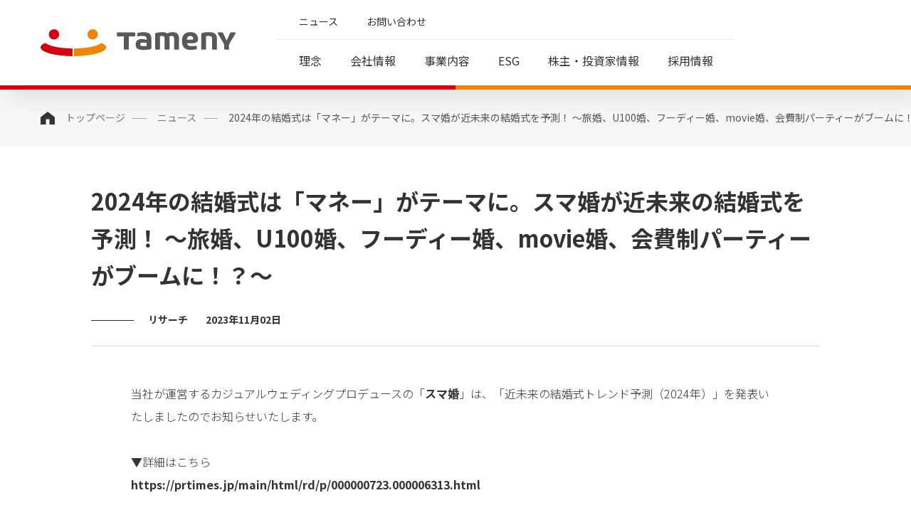

--- FILE ---
content_type: text/html; charset=UTF-8
request_url: https://tameny.jp/pressroom/20231102/
body_size: 41846
content:
<!DOCTYPE html>
<html lang="ja" prefix="og: http://ogp.me/ns#">
  <head>
    <meta charset="UTF-8">
    <meta name="format-detection" content="telephone=no,address=no,email=no">
    <meta name="viewport" content="width=device-width,initial-scale=1,minimum-scale=1">
    <meta http-equiv="X-UA-Compatible" content="IE=edge">
    <title>2024年の結婚式は「マネー」がテーマに。スマ婚が近未来の結婚式を予測！ ～旅婚、U100婚、フーディー婚、movie婚、会費制パーティーがブームに！？～｜Tameny｜タメニー株式会社</title>
    <meta name="description" content="">
    <meta property="og:locale" content="ja_JP">
    <meta property="og:title" content="2024年の結婚式は「マネー」がテーマに。スマ婚が近未来の結婚式を予測！ ～旅婚、U100婚、フーディー婚、movie婚、会費制パーティーがブームに！？～｜Tameny｜タメニー株式会社">
    <meta property="og:description" content="">
    <meta property="og:type" content="website">
    <meta property="og:url" content="https://tameny.jp/pressroom/20231102/">
    <meta property="og:image" content="/assets/images/ogp.png">
    <meta property="og:site_name" content="Tameny ｜ タメニー株式会社">
    <link rel="icon" href="/assets/images/favicon.ico">
    <link rel="stylesheet" href="/assets/css/style.css">
    <link rel="stylesheet" type="text/css" href="/assets/css/pressroom.css">
    <script src="/assets/js/vendor.js" defer></script>
    <script src="/assets/js/index.bundle.js" defer></script>
    <!-- Google Tag Manager -->
<script>(function(w,d,s,l,i){w[l]=w[l]||[];w[l].push({'gtm.start':
new Date().getTime(),event:'gtm.js'});var f=d.getElementsByTagName(s)[0],
j=d.createElement(s),dl=l!='dataLayer'?'&l='+l:'';j.async=true;j.src=
'https://www.googletagmanager.com/gtm.js?id='+i+dl;f.parentNode.insertBefore(j,f);
})(window,document,'script','dataLayer','GTM-5KC6KQH');</script>
<!-- End Google Tag Manager -->
<!-- Global site tag (gtag.js) - Google Analytics -->
<script async src="https://www.googletagmanager.com/gtag/js?id=UA-7104874-37"></script>
<script>
  window.dataLayer = window.dataLayer || [];
  function gtag(){dataLayer.push(arguments);}
  gtag('js', new Date());
  gtag('config', 'UA-7104874-37');
</script>
      
<!-- //Yahoo! Analytics -->
<!-- //tracking code -->
<body class="modePC modeSP is-page-transitioning" id="root">

  <!-- tracking code -->
<!-- Yahoo! Analytics -->
<script>
(function () {
  var tagjs = document.createElement("script");
  var s = document.getElementsByTagName("script")[0];
  tagjs.async = true;
  tagjs.src = "//s.yjtag.jp/tag.js#site=XVpTQ87";
  s.parentNode.insertBefore(tagjs, s);
}());
</script>
<noscript>
<iframe src="//b.yjtag.jp/iframe?c=XVpTQ87" width="1" height="1" frameborder="0" scrolling="no" marginheight="0" marginwidth="0"></iframe>
</noscript>
<!-- //Yahoo! Analytics -->
<!-- //tracking code -->
<!-- Google Tag Manager (noscript) -->
<noscript><iframe src="https://www.googletagmanager.com/ns.html?id=GTM-5KC6KQH" height="0" width="0" style="display:none;visibility:hidden"></iframe></noscript>
<!-- End Google Tag Manager (noscript) -->
<header class="l-header js-floating-header js-slide-menu-container">
  <div class="header">
    <div class="header__container"><a class="header__link" href="/">
        <h1 class="header__logo"><img class="header__logo-image" src="/assets/images/logo-tameny-horizontal.svg" alt="Tameny"></h1></a>
      <nav class="header__navigations">
        <ul class="c-utility-navigation">
          <li class="c-utility-navigation__item"><a class="c-utility-navigation__link u-line-link" href="/pressroom/">ニュース</a></li>
          <li class="c-utility-navigation__item"><a class="c-utility-navigation__link u-line-link" href="/contact/">お問い合わせ</a></li>
        </ul>
        <ul class="c-global-navigation">
          <li class="c-global-navigation__item"><a class="c-global-navigation__link js-slide-menu-link" href="/philosophy/" data-category="philosophy">理念</a></li>
          <li class="c-global-navigation__item"><a class="c-global-navigation__link js-slide-menu-link" href="/company/" data-category="company">会社情報</a></li>
          <li class="c-global-navigation__item"><a class="c-global-navigation__link js-slide-menu-link" href="/service/" data-category="service">事業内容</a></li>
          <li class="c-global-navigation__item"><a class="c-global-navigation__link" href="/esg/">ESG</a></li>
          <li class="c-global-navigation__item"><a class="c-global-navigation__link js-slide-menu-link" href="/ir/" data-category="ir">株主・投資家情報</a></li>
          <li class="c-global-navigation__item"><a class="c-global-navigation__link js-slide-menu-link" href="/recruit/" data-category="recruit">採用情報</a></li>
        </ul>
      </nav>
      
      <button class="header__menu-button js-drawer-toggle-button" type="button" aria-hidden="true"></button>
    </div>
    
    <nav class="header__menu is-closed js-slide-menu">
      <div class="header__menu-container">
        <div class="c-menu is-hidden js-slide-menu-item" data-category="philosophy">
          <ul class="c-menu__items">
            <li class="c-menu__item"><a class="c-menu__link u-line-link" href="/philosophy/principle/">理念・存在意義・行動指針</a>
            </li>
          </ul>
          <ul class="c-menu__items">
            <li class="c-menu__item"><a class="c-menu__link u-line-link" href="/philosophy/identity/">コーポレート・アイデンティティ</a>
            </li>
          </ul>
          <ul class="c-menu__items">
            <li class="c-menu__item"><a class="c-menu__link u-line-link" href="/philosophy/message/">代表メッセージ</a>
            </li>
          </ul>
        </div>
        <div class="c-menu is-hidden js-slide-menu-item" data-category="company">
          <ul class="c-menu__items">
            <li class="c-menu__item"><a class="c-menu__link u-line-link" href="/company/about/">会社概要</a>
            </li>
          </ul>
          <ul class="c-menu__items">
            <li class="c-menu__item"><a class="c-menu__link u-line-link" href="/company/history/">沿革</a>
            </li>
          </ul>
          <ul class="c-menu__items">
            <li class="c-menu__item"><a class="c-menu__link u-line-link" href="/company/officer/">役員紹介</a>
            </li>
          </ul>
          <ul class="c-menu__items">
            <li class="c-menu__item"><a class="c-menu__link u-line-link" href="/company/group/">グループ一覧</a>
            </li>
          </ul>
          <ul class="c-menu__items">
            <li class="c-menu__item"><a class="c-menu__link u-line-link" href="/company/access/">アクセスマップ</a>
            </li>
          </ul>
        </div>
        <div class="c-menu is-hidden js-slide-menu-item" data-category="service">
          <ul class="c-menu__items">
            <li class="c-menu__item"><a class="c-menu__link u-line-link" href="/service/matching/">婚活領域</a>
            </li>
          </ul>
          <ul class="c-menu__items">
            <li class="c-menu__item"><a class="c-menu__link u-line-link" href="/service/casual-wedding/">カジュアルウェディング領域</a>
            </li>
          </ul>
          <ul class="c-menu__items">
            <li class="c-menu__item"><a class="c-menu__link u-line-link" href="/service/tech/">地方創生／QOL領域</a>
            </li>
          </ul>
        </div>
        <div class="c-menu is-hidden js-slide-menu-item" data-category="ir">
          <ul class="c-menu__items">
            <li class="c-menu__item"><a class="c-menu__link u-line-link" href="/ir/management/">経営方針</a>
              <ul class="c-menu__children">
                <li class="c-menu__item"><a class="c-menu__link u-line-link-light" href="/ir/management/message/">代表メッセージ</a></li>
              </ul>
              <ul class="c-menu__children">
                <li class="c-menu__item"><a class="c-menu__link u-line-link-light" href="/ir/management/mid-term/">中期経営計画</a></li>
              </ul>
              <ul class="c-menu__children">
                <li class="c-menu__item"><a class="c-menu__link u-line-link-light" href="/ir/management/governance/">コーポレート・ガバナンス</a></li>
              </ul>
              <ul class="c-menu__children">
                <li class="c-menu__item"><a class="c-menu__link u-line-link-light" href="/ir/management/disclosure/">ディスクロージャー・ポリシー</a></li>
              </ul>
              <ul class="c-menu__children">
                <li class="c-menu__item"><a class="c-menu__link u-line-link-light" href="/ir/management/risk/">事業等のリスク</a></li>
              </ul>
            </li>
          </ul>
          <ul class="c-menu__items">
            <li class="c-menu__item"><a class="c-menu__link u-line-link" href="/ir/event/">IRイベント / ライブラリ</a>
              <ul class="c-menu__children">
                <li class="c-menu__item"><a class="c-menu__link u-line-link-light" href="/ir/event/calendar/">IRカレンダー</a></li>
              </ul>
              <ul class="c-menu__children">
                <li class="c-menu__item"><a class="c-menu__link u-line-link-light" href="/ir/event/reports/">決算説明会等</a></li>
              </ul>
              <ul class="c-menu__children">
                <li class="c-menu__item"><a class="c-menu__link u-line-link-light" href="/ir/event/individual/">個人投資家様向け説明会</a></li>
              </ul>
              <ul class="c-menu__children">
                <li class="c-menu__item"><a class="c-menu__link u-line-link-light" href="/ir/event/movie/">動画説明</a></li>
              </ul>
              <ul class="c-menu__children">
                <li class="c-menu__item"><a class="c-menu__link u-line-link-light" href="/ir/event/presentations/">中期経営計画説明会及び事業説明会</a></li>
              </ul>
              <ul class="c-menu__children">
                <li class="c-menu__item"><a class="c-menu__link u-line-link-light" href="/ir/event/shareholders/">株主総会</a></li>
              </ul>
            </li>
          </ul>
          <ul class="c-menu__items">
            <li class="c-menu__item"><a class="c-menu__link u-line-link" href="/ir/library/">IR資料</a>
              <ul class="c-menu__children">
                <li class="c-menu__item"><a class="c-menu__link u-line-link-light" href="/ir/library/financial-reports/">決算短信</a></li>
              </ul>
              <ul class="c-menu__children">
                <li class="c-menu__item"><a class="c-menu__link u-line-link-light" href="/ir/library/security-reports/">有価証券報告書・四半期報告書</a></li>
              </ul>
            </li>
          </ul>
          <ul class="c-menu__items">
            <li class="c-menu__item"><a class="c-menu__link u-line-link" href="/ir/finance/">財務業績情報</a>
              <ul class="c-menu__children">
                <li class="c-menu__item"><a class="c-menu__link u-line-link-light" href="/ir/finance/analytics/">財務業績サマリー（財務分析ツール）</a></li>
              </ul>
              <ul class="c-menu__children">
                <li class="c-menu__item"><a class="c-menu__link u-line-link-light" href="/ir/finance/pl/">直近の損益計算書</a></li>
              </ul>
              <ul class="c-menu__children">
                <li class="c-menu__item"><a class="c-menu__link u-line-link-light" href="/ir/finance/bs/">直近の貸借対照表</a></li>
              </ul>
              <ul class="c-menu__children">
                <li class="c-menu__item"><a class="c-menu__link u-line-link-light" href="/ir/finance/cf/">直近のキャッシュフロー計算書</a></li>
              </ul>
              <ul class="c-menu__children">
                <li class="c-menu__item"><a class="c-menu__link u-line-link-light" href="/ir/finance/forecast/">業績予想</a></li>
              </ul>
              <ul class="c-menu__children">
                <li class="c-menu__item"><a class="c-menu__link u-line-link-light" href="/ir/finance/data/">業績推移データ</a></li>
              </ul>
            </li>
          </ul>
          <ul class="c-menu__items">
            <li class="c-menu__item"><a class="c-menu__link u-line-link" href="/ir/stock/">株式情報</a>
              <ul class="c-menu__children">
                <li class="c-menu__item"><a class="c-menu__link u-line-link-light" href="/ir/stock/info/">株式・株主の状況</a></li>
              </ul>
              <ul class="c-menu__children">
                <li class="c-menu__item"><a class="c-menu__link u-line-link-light" href="/ir/stock/dividend/">株主還元</a></li>
              </ul>
              <ul class="c-menu__children">
                <li class="c-menu__item"><a class="c-menu__link u-line-link-light" href="/ir/stock/procedure/">株式事務手続き</a></li>
              </ul>
              <ul class="c-menu__children">
                <li class="c-menu__item"><a class="c-menu__link u-line-link-light" href="/ir/stock/announce/">電子公告</a></li>
              </ul>
            </li>
          </ul>
          <ul class="c-menu__items">
            <li class="c-menu__item"><a class="c-menu__link u-line-link" href="/ir/individual/">個人投資家の皆さまへ</a>
              <ul class="c-menu__children">
                <li class="c-menu__item"><a class="c-menu__link u-line-link-light" href="/ir/individual/guide/">Tamenyはじめてガイド</a></li>
              </ul>
            </li>
            <li class="c-menu__item"><a class="c-menu__link u-line-link" href="/ir/news/">IRニュース</a>
            </li>
            <li class="c-menu__item"><a class="c-menu__link u-line-link" href="/ir/other/">その他</a>
              <ul class="c-menu__children">
                <li class="c-menu__item"><a class="c-menu__link u-line-link-light" href="/ir/other/faq/">よくあるご質問</a></li>
              </ul>
              <ul class="c-menu__children">
                <li class="c-menu__item"><a class="c-menu__link u-line-link-light" href="/ir/other/glossary/">用語集</a></li>
              </ul>
              <ul class="c-menu__children">
                <li class="c-menu__item"><a class="c-menu__link u-line-link-light" href="/ir/other/ir-mail/">IRメールニュース</a></li>
              </ul>
            </li>
          </ul>
        </div>
        <div class="c-menu is-hidden js-slide-menu-item" data-category="recruit">
          <ul class="c-menu__items">
            <li class="c-menu__item"><a class="c-menu__link u-line-link" href="/recruit/policy/">HRポリシー</a>
            </li>
          </ul>
          <ul class="c-menu__items">
            <li class="c-menu__item"><a class="c-menu__link u-line-link" href="/recruit/#interview">社員インタビュー</a>
            </li>
          </ul>
          <ul class="c-menu__items">
            <li class="c-menu__item"><a class="c-menu__link u-line-link" href="/recruit/environment/">働く環境</a>
            </li>
          </ul>
          <ul class="c-menu__items">
            <li class="c-menu__item"><a class="c-menu__link u-line-link" href="/recruit/welfare/">制度・福利厚生</a>
            </li>
          </ul>
        </div>
      </div>
    </nav>
  </div>
  <nav class="drawer is-hidden js-drawer">
    <div class="drawer__container">
      <div class="wovn-languages drawer__translate-buttons">
        <button class="wovn-switch c-global-button selected" type="button" data-value="ja">日本語</button>
        <button class="wovn-switch c-global-button" type="button" data-value="en">English</button>
      </div>
      <ul class="c-drawer-sitemap">
        <li class="c-drawer-sitemap__item js-accordion-container">
          <div class="c-drawer-sitemap__buttons"><a class="c-drawer-sitemap__link" href="/philosophy/">理念</a>
            <button class="c-drawer-sitemap__toggle-button is-closed js-accordion-button" type="button"></button>
          </div>
          <ul class="c-drawer-sitemap__children is-closed js-accordion">
            <li class="c-drawer-sitemap__item"><a class="c-drawer-sitemap__link" href="/philosophy/principle/">理念・存在意義・行動指針</a></li>
            <li class="c-drawer-sitemap__item"><a class="c-drawer-sitemap__link" href="/philosophy/identity/">コーポレート・アイデンティティ</a></li>
            <li class="c-drawer-sitemap__item"><a class="c-drawer-sitemap__link" href="/philosophy/message/">代表メッセージ</a></li>
          </ul>
        </li>
        <li class="c-drawer-sitemap__item js-accordion-container">
          <div class="c-drawer-sitemap__buttons"><a class="c-drawer-sitemap__link" href="/company/">会社情報</a>
            <button class="c-drawer-sitemap__toggle-button is-closed js-accordion-button" type="button"></button>
          </div>
          <ul class="c-drawer-sitemap__children is-closed js-accordion">
            <li class="c-drawer-sitemap__item"><a class="c-drawer-sitemap__link" href="/company/about/">会社概要</a></li>
            <li class="c-drawer-sitemap__item"><a class="c-drawer-sitemap__link" href="/company/history/">沿革</a></li>
            <li class="c-drawer-sitemap__item"><a class="c-drawer-sitemap__link" href="/company/officer/">役員紹介</a></li>
            <li class="c-drawer-sitemap__item"><a class="c-drawer-sitemap__link" href="/company/group/">グループ一覧</a></li>
            <li class="c-drawer-sitemap__item"><a class="c-drawer-sitemap__link" href="/company/access/">アクセスマップ</a></li>
          </ul>
        </li>
        <li class="c-drawer-sitemap__item js-accordion-container">
          <div class="c-drawer-sitemap__buttons"><a class="c-drawer-sitemap__link" href="/service/">事業内容</a>
            <button class="c-drawer-sitemap__toggle-button is-closed js-accordion-button" type="button"></button>
          </div>
          <ul class="c-drawer-sitemap__children is-closed js-accordion">
            <li class="c-drawer-sitemap__item"><a class="c-drawer-sitemap__link" href="/service/matching/">婚活領域</a></li>
            <li class="c-drawer-sitemap__item"><a class="c-drawer-sitemap__link" href="/service/casual-wedding/">カジュアルウェディング領域</a></li>
            <li class="c-drawer-sitemap__item"><a class="c-drawer-sitemap__link" href="/service/tech/">地方創生／QOL領域</a></li>
          </ul>
        </li>
        <li class="c-drawer-sitemap__item"><a class="c-drawer-sitemap__link" href="/esg/">ESG</a></li>
        <li class="c-drawer-sitemap__item js-accordion-container">
          <div class="c-drawer-sitemap__buttons"><a class="c-drawer-sitemap__link" href="/ir/">株主・投資家情報</a>
            <button class="c-drawer-sitemap__toggle-button is-closed js-accordion-button" type="button"></button>
          </div>
          <ul class="c-drawer-sitemap__children is-closed js-accordion">
            <li class="c-drawer-sitemap__item js-accordion-container">
              <div class="c-drawer-sitemap__buttons"><a class="c-drawer-sitemap__link" href="/ir/management/">経営方針</a>
                <button class="c-drawer-sitemap__toggle-button is-closed js-accordion-button" type="button"></button>
              </div>
              <ul class="c-drawer-sitemap__children is-closed js-accordion">
                <li class="c-drawer-sitemap__item"><a class="c-drawer-sitemap__link" href="/ir/management/message/">代表メッセージ</a></li>
                <li class="c-drawer-sitemap__item"><a class="c-drawer-sitemap__link" href="/ir/management/mid-term/">中期経営計画</a></li>
                <li class="c-drawer-sitemap__item"><a class="c-drawer-sitemap__link" href="/ir/management/governance/">コーポレート・ガバナンス</a></li>
                <li class="c-drawer-sitemap__item"><a class="c-drawer-sitemap__link" href="/ir/management/disclosure/">ディスクロージャー・ポリシー</a></li>
                <li class="c-drawer-sitemap__item"><a class="c-drawer-sitemap__link" href="/ir/management/risk/">事業等のリスク</a></li>
              </ul>
            </li>
            <li class="c-drawer-sitemap__item js-accordion-container">
              <div class="c-drawer-sitemap__buttons"><a class="c-drawer-sitemap__link" href="/ir/event/">IRイベント / ライブラリ</a>
                <button class="c-drawer-sitemap__toggle-button is-closed js-accordion-button" type="button"></button>
              </div>
              <ul class="c-drawer-sitemap__children is-closed js-accordion">
                <li class="c-drawer-sitemap__item"><a class="c-drawer-sitemap__link" href="/ir/event/calendar/">IRカレンダー</a></li>
                <li class="c-drawer-sitemap__item"><a class="c-drawer-sitemap__link" href="/ir/event/reports/">決算説明会等</a></li>
                <li class="c-drawer-sitemap__item"><a class="c-drawer-sitemap__link" href="/ir/event/individual/">個人投資家様向け説明会</a></li>
                <li class="c-drawer-sitemap__item"><a class="c-drawer-sitemap__link" href="/ir/event/movie/">動画説明</a></li>
                <li class="c-drawer-sitemap__item"><a class="c-drawer-sitemap__link" href="/ir/event/presentations/">中期経営計画説明会及び事業説明会</a></li>
                <li class="c-drawer-sitemap__item"><a class="c-drawer-sitemap__link" href="/ir/event/shareholders/">株主総会</a></li>
              </ul>
            </li>
            <li class="c-drawer-sitemap__item js-accordion-container">
              <div class="c-drawer-sitemap__buttons"><a class="c-drawer-sitemap__link" href="/ir/library/">IR資料</a>
                <button class="c-drawer-sitemap__toggle-button is-closed js-accordion-button" type="button"></button>
              </div>
              <ul class="c-drawer-sitemap__children is-closed js-accordion">
                <li class="c-drawer-sitemap__item"><a class="c-drawer-sitemap__link" href="/ir/library/financial-reports/">決算短信</a></li>
                <li class="c-drawer-sitemap__item"><a class="c-drawer-sitemap__link" href="/ir/library/security-reports/">有価証券報告書・四半期報告書</a></li>
              </ul>
            </li>
            <li class="c-drawer-sitemap__item js-accordion-container">
              <div class="c-drawer-sitemap__buttons"><a class="c-drawer-sitemap__link" href="/ir/finance/">財務業績情報</a>
                <button class="c-drawer-sitemap__toggle-button is-closed js-accordion-button" type="button"></button>
              </div>
              <ul class="c-drawer-sitemap__children is-closed js-accordion">
                <li class="c-drawer-sitemap__item"><a class="c-drawer-sitemap__link" href="/ir/finance/analytics/">財務業績サマリー（財務分析ツール）</a></li>
                <li class="c-drawer-sitemap__item"><a class="c-drawer-sitemap__link" href="/ir/finance/pl/">直近の損益計算書</a></li>
                <li class="c-drawer-sitemap__item"><a class="c-drawer-sitemap__link" href="/ir/finance/bs/">直近の貸借対照表</a></li>
                <li class="c-drawer-sitemap__item"><a class="c-drawer-sitemap__link" href="/ir/finance/cf/">直近のキャッシュフロー計算書</a></li>
                <li class="c-drawer-sitemap__item"><a class="c-drawer-sitemap__link" href="/ir/finance/forecast/">業績予想</a></li>
                <li class="c-drawer-sitemap__item"><a class="c-drawer-sitemap__link" href="/ir/finance/data/">業績推移データ</a></li>
              </ul>
            </li>
            <li class="c-drawer-sitemap__item js-accordion-container">
              <div class="c-drawer-sitemap__buttons"><a class="c-drawer-sitemap__link" href="/ir/stock/">株式情報</a>
                <button class="c-drawer-sitemap__toggle-button is-closed js-accordion-button" type="button"></button>
              </div>
              <ul class="c-drawer-sitemap__children is-closed js-accordion">
                <li class="c-drawer-sitemap__item"><a class="c-drawer-sitemap__link" href="/ir/stock/info/">株式・株主の状況</a></li>
                <li class="c-drawer-sitemap__item"><a class="c-drawer-sitemap__link" href="/ir/stock/dividend/">株主還元</a></li>
                <li class="c-drawer-sitemap__item"><a class="c-drawer-sitemap__link" href="/ir/stock/procedure/">株式事務手続き</a></li>
                <li class="c-drawer-sitemap__item"><a class="c-drawer-sitemap__link" href="/ir/stock/announce/">電子公告</a></li>
              </ul>
            </li>
            <li class="c-drawer-sitemap__item js-accordion-container">
              <div class="c-drawer-sitemap__buttons"><a class="c-drawer-sitemap__link" href="/ir/individual/">個人投資家の皆さまへ</a>
                <button class="c-drawer-sitemap__toggle-button is-closed js-accordion-button" type="button"></button>
              </div>
              <ul class="c-drawer-sitemap__children is-closed js-accordion">
                <li class="c-drawer-sitemap__item"><a class="c-drawer-sitemap__link" href="/ir/individual/guide/">Tamenyはじめてガイド</a></li>
              </ul>
            </li>
            <li class="c-drawer-sitemap__item"><a class="c-drawer-sitemap__link" href="/ir/news/">IRニュース</a></li>
            <li class="c-drawer-sitemap__item js-accordion-container">
              <div class="c-drawer-sitemap__buttons"><a class="c-drawer-sitemap__link" href="/ir/other/">その他</a>
                <button class="c-drawer-sitemap__toggle-button is-closed js-accordion-button" type="button"></button>
              </div>
              <ul class="c-drawer-sitemap__children is-closed js-accordion">
                <li class="c-drawer-sitemap__item"><a class="c-drawer-sitemap__link" href="/ir/other/faq/">よくあるご質問</a></li>
                <li class="c-drawer-sitemap__item"><a class="c-drawer-sitemap__link" href="/ir/other/glossary/">用語集</a></li>
                <li class="c-drawer-sitemap__item"><a class="c-drawer-sitemap__link" href="/ir/other/ir-mail/">IRメールニュース</a></li>
              </ul>
            </li>
          </ul>
        </li>
        <li class="c-drawer-sitemap__item js-accordion-container">
          <div class="c-drawer-sitemap__buttons">
            <a class="c-drawer-sitemap__link" href="/recruit/">採用情報</a>
            <button class="c-drawer-sitemap__toggle-button is-closed js-accordion-button" type="button"></button>
          </div>
          <ul class="c-drawer-sitemap__children is-closed js-accordion">
            <li class="c-drawer-sitemap__item"><a class="c-drawer-sitemap__link" href="/recruit/policy/">HRポリシー</a></li>
            <li class="c-drawer-sitemap__item"><a class="c-drawer-sitemap__link" href="/recruit/#interview">社員インタビュー</a></li>
            <li class="c-drawer-sitemap__item"><a class="c-drawer-sitemap__link" href="/recruit/environment/">働く環境</a></li>
            <li class="c-drawer-sitemap__item"><a class="c-drawer-sitemap__link" href="/recruit/welfare/">制度・福利厚生</a></li>
          </ul>
        </li>
      </ul>
      <ul class="c-drawer-sitemap">
        <li class="c-drawer-sitemap__item"><a class="c-drawer-sitemap__link" href="/pressroom/">ニュース</a></li>
        <li class="c-drawer-sitemap__item"><a class="c-drawer-sitemap__link" href="/contact/">お問い合わせ</a></li>
      </ul>
      <ul class="c-drawer-policy">
        <li class="c-drawer-policy__item"><a class="c-drawer-policy__link" href="/certification/">セキュリティ・CS向上への取組み</a></li>
        <li class="c-drawer-policy__item"><a class="c-drawer-policy__link" href="/privacy-policy/">個人情報保護方針</a></li>
        <li class="c-drawer-policy__item"><a class="c-drawer-policy__link" href="/privacy/">個人情報の取扱いについて</a></li>
        <li class="c-drawer-policy__item"><a class="c-drawer-policy__link" href="/security/">情報セキュリティ基本方針</a></li>
        <li class="c-drawer-policy__item"><a class="c-drawer-policy__link" href="/quality/">品質方針</a></li>
        <li class="c-drawer-policy__item"><a class="c-drawer-policy__link" href="/complaints-reaction/">苦情対応方針</a></li>
        <li class="c-drawer-policy__item"><a class="c-drawer-policy__link" href="/action-plan/">一般事業主行動計画</a></li>
        <li class="c-drawer-policy__item"><a class="c-drawer-policy__link" href="/copyright/">著作権・リンクについて</a></li>
        <li class="c-drawer-policy__item"><a class="c-drawer-policy__link" href="/sns-policy/">ソーシャルメディアポリシー</a></li>
        <li class="c-drawer-policy__item"><a class="c-drawer-policy__link" href="/sitehistory/">履歴情報および特性情報の利用等について</a></li>
      </ul>
    </div>
    <p class="drawer__copyright"><small>Partner Agent,Inc. All rights Reserved.</small></p>
  </nav>
</header>
    <main class="l-main news-detail" >
      
      <header class="l-page-header">
        <div class="l-page-header__container">
          <div class="page-header">
            <nav class="page-header__breadcrumb">
              <ul class="c-breadcrumb">
                <li class="c-breadcrumb__item"><a class="c-breadcrumb__link u-line-link" href="/">トップページ</a></li>
                <li class="c-breadcrumb__item"><a class="c-breadcrumb__link u-line-link" href="/pressroom/">ニュース</a></li>
                <li class="c-breadcrumb__item">2024年の結婚式は「マネー」がテーマに。スマ婚が近未来の結婚式を予測！ ～旅婚、U100婚、フーディー婚、movie婚、会費制パーティーがブームに！？～</li>
              </ul>
            </nav>
          </div>
        </div>
      </header>
      
      
      <section class="l-top-section">
        <div class="news-detail-section">
          <h1>
            2024年の結婚式は「マネー」がテーマに。スマ婚が近未来の結婚式を予測！ ～旅婚、U100婚、フーディー婚、movie婚、会費制パーティーがブームに！？～          </h1>
          <p class="category">
            リサーチ<span class="date">2023年11月02日</span>
          </p>
          
          <div class="inner c-paragraph">
            <p>当社が運営するカジュアルウェディングプロデュースの「<a href="https://smakon.jp/" target="_blank">スマ婚</a>」は、「近未来の結婚式トレンド予測（2024年）」を発表いたしましたのでお知らせいたします。<br /><br />▼詳細はこちら<br /><a href="https://prtimes.jp/main/html/rd/p/000000723.000006313.html" target="_blank">https://prtimes.jp/main/html/rd/p/000000723.000006313.html</a></p>          </div>
        </div>
      </section>
      
      <nav class="l-breadcrumb">
        <ul class="c-breadcrumb">
          <li class="c-breadcrumb__item"><a class="c-breadcrumb__link u-line-link" href="/">トップページ</a></li>
          <li class="c-breadcrumb__item"><a class="c-breadcrumb__link u-line-link" href="/pressroom/">ニュース</a></li>
          <li class="c-breadcrumb__item">スポーツクラブ「メガロス」とコラボ！バレンタインデーに「暗闇フィットネスコン」開催決定</li>
        </ul>
      </nav>
      
    </main>
    <footer class="l-footer">
  <nav class="l-sitemap">
    <div class="l-sitemap__container">
      <div class="sitemap"><img class="sitemap__logo" src="/assets/images/logo-tameny-vertical.svg" alt="Tameny">
        <div class="sitemap__container">
          <div class="sitemap__contents">
            <div class="sitemap__content sitemap__content--main">
              <ul class="c-sitemap">
                <li class="c-sitemap__item js-accordion-container">
                  <div class="c-sitemap__buttons"><a class="c-sitemap__link u-line-link" href="/philosophy/">理念</a>
                    <button class="c-sitemap__toggle-button is-closed js-accordion-button" type="button" aria-hidden="true"></button>
                  </div>
                  <ul class="c-sitemap__children is-closed js-accordion">
                    <li class="c-sitemap__item"><a class="c-sitemap__link u-line-link" href="/philosophy/principle/">理念・存在意義・行動指針</a></li>
                    <li class="c-sitemap__item"><a class="c-sitemap__link u-line-link" href="/philosophy/identity/">コーポレート・アイデンティティ</a></li>
                    <li class="c-sitemap__item"><a class="c-sitemap__link u-line-link" href="/philosophy/message/">代表メッセージ</a></li>
                  </ul>
                </li>
              </ul>
              <ul class="c-sitemap">
                <li class="c-sitemap__item js-accordion-container">
                  <div class="c-sitemap__buttons"><a class="c-sitemap__link u-line-link" href="/company/">会社情報</a>
                    <button class="c-sitemap__toggle-button is-closed js-accordion-button" type="button" aria-hidden="true"></button>
                  </div>
                  <ul class="c-sitemap__children is-closed js-accordion">
                    <li class="c-sitemap__item"><a class="c-sitemap__link u-line-link" href="/company/about/">会社概要</a></li>
                    <li class="c-sitemap__item"><a class="c-sitemap__link u-line-link" href="/company/history/">沿革</a></li>
                    <li class="c-sitemap__item"><a class="c-sitemap__link u-line-link" href="/company/officer/">役員紹介</a></li>
                    <li class="c-sitemap__item"><a class="c-sitemap__link u-line-link" href="/company/group/">グループ一覧</a></li>
                    <li class="c-sitemap__item"><a class="c-sitemap__link u-line-link" href="/company/access/">アクセスマップ</a></li>
                  </ul>
                </li>
              </ul>
              <ul class="c-sitemap">
                <li class="c-sitemap__item js-accordion-container">
                  <div class="c-sitemap__buttons"><a class="c-sitemap__link u-line-link" href="/service/">事業内容</a>
                    <button class="c-sitemap__toggle-button is-closed js-accordion-button" type="button" aria-hidden="true"></button>
                  </div>
                  <ul class="c-sitemap__children is-closed js-accordion">
                    <li class="c-sitemap__item"><a class="c-sitemap__link u-line-link" href="/service/matching/">婚活領域</a></li>
                    <li class="c-sitemap__item"><a class="c-sitemap__link u-line-link" href="/service/casual-wedding/">カジュアルウェディング領域</a></li>
                    <li class="c-sitemap__item"><a class="c-sitemap__link u-line-link" href="/service/tech/">地方創生／QOL領域</a></li>
                  </ul>
                </li>
              </ul>
              <ul class="c-sitemap">
                <li class="c-sitemap__item js-accordion-container">
                  <div class="c-sitemap__buttons"><a class="c-sitemap__link u-line-link" href="/ir/">株主・投資家情報</a>
                    <button class="c-sitemap__toggle-button is-closed js-accordion-button" type="button" aria-hidden="true"></button>
                  </div>
                  <ul class="c-sitemap__children is-closed js-accordion">
                    <li class="c-sitemap__item"><a class="c-sitemap__link u-line-link" href="/ir/management/">経営方針</a></li>
                    <li class="c-sitemap__item"><a class="c-sitemap__link u-line-link" href="/ir/event/">IRイベント / ライブラリ</a></li>
                    <li class="c-sitemap__item"><a class="c-sitemap__link u-line-link" href="/ir/library/">IR資料</a></li>
                    <li class="c-sitemap__item"><a class="c-sitemap__link u-line-link" href="/ir/finance/">財務業績情報</a></li>
                    <li class="c-sitemap__item"><a class="c-sitemap__link u-line-link" href="/ir/stock/">株式情報</a></li>
                    <li class="c-sitemap__item"><a class="c-sitemap__link u-line-link" href="/ir/individual/">個人投資家の皆さまへ</a></li>
                    <li class="c-sitemap__item"><a class="c-sitemap__link u-line-link" href="/ir/news/">IRニュース</a></li>
                    <li class="c-sitemap__item"><a class="c-sitemap__link u-line-link" href="/ir/other/">その他</a></li>
                  </ul>
                </li>
                <li class="c-sitemap__item"><a class="c-sitemap__link u-line-link" href="/esg/">ESG</a></li>
              </ul>
            </div>
            <div class="sitemap__content sitemap__content--sub">
              <ul class="c-sitemap">
                <li class="c-sitemap__item js-accordion-container">
                  <div class="c-sitemap__buttons"><a class="c-sitemap__link u-line-link" href="/recruit/">採用情報</a>
                    <button class="c-sitemap__toggle-button is-closed js-accordion-button" type="button" aria-hidden="true"></button>
                  </div>
                  <ul class="c-sitemap__children is-closed js-accordion">
                    <li class="c-sitemap__item"><a class="c-sitemap__link u-line-link" href="/recruit/policy/">HRポリシー</a></li>
                    <li class="c-sitemap__item"><a class="c-sitemap__link u-line-link" href="/recruit/#interview">社員インタビュー</a></li>
                    <li class="c-sitemap__item"><a class="c-sitemap__link u-line-link" href="/recruit/environment/">働く環境</a></li>
                    <li class="c-sitemap__item"><a class="c-sitemap__link u-line-link" href="/recruit/welfare/">制度・福利厚生</a></li>
                  </ul>
                </li>
                <li class="c-sitemap__item"><a class="c-sitemap__link u-line-link" href="/pressroom/">ニュース</a></li>
                <li class="c-sitemap__item"><a class="c-sitemap__link u-line-link" href="/contact">お問い合わせ</a></li>
              </ul>
            </div>
          </div>
        </div>
        <div class="sitemap__terms-policy">
          <ul class="c-terms-policy">
            <li class="c-terms-policy__item"><a class="c-terms-policy__link u-line-link" href="/site/">このサイトについて</a></li>
            <li class="c-terms-policy__item"><a class="c-terms-policy__link u-line-link" href="/certification/">セキュリティ・CS向上への取組み</a></li>
            <li class="c-terms-policy__item"><a class="c-terms-policy__link u-line-link" href="/privacy-policy/">個人情報保護方針</a></li>
            <li class="c-terms-policy__item"><a class="c-terms-policy__link u-line-link" href="/privacy/">個人情報の取扱いについて</a></li>
            <li class="c-terms-policy__item"><a class="c-terms-policy__link u-line-link" href="/security/">情報セキュリティ基本方針</a></li>
            <li class="c-terms-policy__item"><a class="c-terms-policy__link u-line-link" href="/quality/">品質方針</a></li>
            <li class="c-terms-policy__item"><a class="c-terms-policy__link u-line-link" href="/complaints-reaction/">苦情対応方針</a></li>
            <li class="c-terms-policy__item"><a class="c-terms-policy__link u-line-link" href="/action-plan/">一般事業主行動計画</a></li>
            <li class="c-terms-policy__item"><a class="c-terms-policy__link u-line-link" href="/copyright/">著作権・リンクについて</a></li>
            <li class="c-terms-policy__item"><a class="c-terms-policy__link u-line-link" href="/sns-policy/">ソーシャルメディアポリシー</a></li>
            <li class="c-terms-policy__item"><a class="c-terms-policy__link u-line-link" href="/sitehistory/">履歴情報および特性情報の利用等について</a></li>
            <li class="c-terms-policy__item"><a class="c-terms-policy__link u-line-link" href="/customer-first/">顧客本位の業務運営方針</a></li>
            <li class="c-terms-policy__item"><a class="c-terms-policy__link u-line-link" href="/solicitation/">勧誘方針</a></li>
          </ul>
        </div>
      </div>
    </div>
  </nav>
  <div class="l-utility">
    <div class="utility">
      <ul class="c-security-logo">
      <li class="c-security-logo__item"><a class="c-security-logo__link" href="https://future-city.go.jp/platform/" target="_blank" rel="noopener noreferrer"><img class="c-security-logo__image c-security-logo__image--02" src="/assets/images/logo-security-02.png" alt=""></a></li>
        <li class="c-security-logo__item"><a class="c-security-logo__link" href="https://privacymark.jp/" target="_blank" rel="noopener noreferrer"><img class="c-security-logo__image c-security-logo__image--01" src="/assets/images/logo-security-01.jpg" alt=""></a></li>
        <li class="c-security-logo__item"><a class="c-security-logo__link" href="https://www.ims-npo.org/" target="_blank" rel="noopener noreferrer"><img class="c-security-logo__image c-security-logo__image--05" src="/assets/images/logo-security-05.jpg" alt=""></a></li>
        <li class="c-security-logo__item"><a class="c-security-logo__link" href="http://www.jmic.gr.jp/" target="_blank" rel="noopener noreferrer"><img class="c-security-logo__image c-security-logo__image--06" src="/assets/images/logo-security-06.jpg" alt=""></a></li>
      </ul>
      <p class="utility__copyright"><small>Tameny Inc. All rights Reserved.</small></p>
    </div>
  </div>
</footer>
  </body>
</html>

--- FILE ---
content_type: text/css
request_url: https://tameny.jp/assets/css/style.css
body_size: 96047
content:
@import url(https://fonts.googleapis.com/css2?family=Noto+Sans+JP:wght@300;400;500;700&display=swap);
@import url(https://fonts.googleapis.com/css2?family=Barlow:wght@400;500;700;800&display=swap);
*,:after,:before{box-sizing:border-box;background-repeat:no-repeat}:after,:before{text-decoration:inherit;vertical-align:inherit}html{font-family:Noto Sans JP,system-ui,-apple-system,Roboto,sans-serif,Apple Color Emoji,Segoe UI Emoji,Segoe UI Symbol;line-height:1;-webkit-tap-highlight-color:transparent;-webkit-font-smoothing:antialiased;-moz-osx-font-smoothing:grayscale;-webkit-text-size-adjust:100%}html[lang=en]{font-family:Barlow,Noto Sans JP,system-ui,-apple-system,Roboto,sans-serif}body{margin:0;min-width:320px;color:#333;transition:opacity .3s}body.is-loading{pointer-events:none}@keyframes name{0%{transform:scale(1.1)}to{transform:scale(1)}}h1,h2,h3,h4,h5,h6{margin-top:0;margin-bottom:0;font-weight:400;font-size:100%}main{display:block}ol,p,ul{margin-top:0;margin-bottom:0}ol,ul{list-style-type:none;padding-left:0}dl{margin-top:0;margin-bottom:0}dd{margin-left:0}figure{margin:0}small{font-size:100%}em{font-style:normal}iframe,img,video{vertical-align:middle}svg:not([fill]){fill:currentColor}iframe{border-style:none}table{border-collapse:collapse;border-spacing:0}caption{text-align:inherit}td,th{padding:0}th{font-weight:inherit;text-align:left}button{margin:0;padding:0;border-style:none;border-radius:0;background-color:transparent;color:inherit;font:inherit;cursor:pointer}button:focus{outline:none}a,button{touch-action:manipulation}.l-accordion{margin-bottom:20px}.l-accordion:last-child{margin-bottom:0}.l-breadcrumb{-webkit-overflow-scrolling:touch;-ms-overflow-style:none;scrollbar-width:none;position:relative;background-color:#ebebeb;padding:25px 31px;overflow:auto}.l-breadcrumb::-webkit-scrollbar{display:none}.l-breadcrumb:before{position:absolute;top:0;bottom:0;left:100%;content:"";width:31px}.l-breadcrumb__container{max-width:1254px;margin:0 auto}.l-breadcrumb--header{margin-bottom:50px;padding:30px 57px}.l-breadcrumb--sibling-hero{margin:-110px 0 50px;padding:35px 57px;background-color:#fff}.l-container{background-color:#fff;padding:31px}.l-container--scrollable{max-height:2060px;overflow:auto}.l-content{background-color:#f7f7f7;padding:31px}.l-header{position:fixed;top:0;right:0;left:0;z-index:1000;min-width:320px;transition:all .5s ease-in-out}.l-header.is-hidden{opacity:0;visibility:hidden;transform:translateY(calc(-100% - 6px))}.l-heading{margin:60px 0 30px}.l-heading:first-of-type{margin-top:0}.l-main{overflow:hidden;padding-top:74px}.l-modal{position:fixed;top:0;right:0;bottom:0;left:0;width:100%;height:100%;background-color:#595757;z-index:10000;min-width:320px;overflow-x:hidden;overflow-y:auto;transition:all .5s;-webkit-overflow-scrolling:touch}.l-modal.is-hidden{visibility:hidden;opacity:0}.l-modal__container{display:table;table-layout:fixed;width:100%;height:100%}.l-modal__body{display:table-cell;vertical-align:middle;padding:31px 31px 80px}.l-modal--video{background-color:rgba(89,87,87,.75)}.l-page-header{padding:0 31px;margin-bottom:100px;background-color:#f7f7f7;overflow:hidden}.l-page-header__container{max-width:1254px;margin:0 auto}.l-page-header--sub{margin-bottom:50px;background-color:#fff}.l-page-transition-buttons{max-width:798px;margin:20px auto 0}.l-section{margin-bottom:100px;padding:0 31px}.l-section:last-child,.l-section:nth-last-child(2){margin-bottom:110px}.l-section__container{max-width:1140px;margin:0 auto}.l-section--narrow .l-section__container{max-width:1026px}.l-section--narrower .l-section__container{max-width:798px}.l-sitemap{background-color:#f5f5f5}.l-sitemap__container{max-width:1366px;margin:0 auto;padding:130px 31px 60px}.l-title{margin-bottom:30px}.l-top-section{margin-bottom:115px}.l-utility{max-width:1366px;margin:0 auto;padding:50px 31px 35px}.c-about{position:relative}.c-about__item{margin-bottom:40px}.c-about__item:last-child{margin-bottom:0}.c-about__item--primary{margin-left:-31px}.c-about__link{display:block;position:relative;text-decoration:none;color:#777;transition:transform .3s;box-shadow:12px 15px 30px 0 rgba(0,0,0,.1)}.c-about__image{width:100%;height:auto}.c-about__button{display:block;position:absolute;right:0;bottom:0;width:158px;line-height:48px;background-color:#fff;text-align:center;text-indent:-30px}.c-about__button .c-icon{position:absolute;top:50%;left:calc(100% - 56px);transform:translateY(-50%)}.c-about__label{font-size:12px;font-weight:500}.c-announcement__date{color:#333;font-size:16px;margin-bottom:20px}.c-announcement__summary{margin-bottom:40px}.c-announcement__summary:last-of-type{margin-bottom:0}.c-announcement__link{text-decoration:none}.c-announcement__link:hover .c-announcement__link-label{color:#a8a8a8;background-position:0 100%;background-size:100% 1px}.c-announcement__link:hover .c-announcement__supplement{color:#a8a8a8}.c-announcement__link:hover .c-icon{opacity:.5}.c-announcement__supplement{color:#333;margin-top:20px;padding-left:15px;display:inline-block;font-size:14px;line-height:1.3;transition:color .6s;border-left:2px solid #d8d8d8}.c-announcement__link-label{color:#333;font-size:16px;font-weight:700;line-height:2}.c-announcement .c-icon{margin:0 10px}.c-big-typography{color:#f8f8f8;font-family:Barlow,Noto Sans JP,system-ui,-apple-system,Roboto,sans-serif;font-weight:800;font-size:120px;white-space:nowrap;z-index:-1}.c-breadcrumb{display:flex;padding-left:35px;background-image:url([data-uri]);background-size:20px 18px;background-position:0 50%}.c-breadcrumb__item{flex-shrink:0;position:relative;color:#555;font-size:14px;line-height:1.5;margin-right:45px}.c-breadcrumb__item:last-child{margin-right:0}.c-breadcrumb__item:not(:last-child):before{position:absolute;top:50%;right:-30px;width:20px;content:"";border-top:1px solid #aaa}.c-breadcrumb__link{text-decoration:none;color:#777}.c-breadcrumb--inverted{background-image:url([data-uri])}.c-breadcrumb--inverted .c-breadcrumb__item{color:#fff}.c-breadcrumb--inverted .c-breadcrumb__item:before{border-color:#fff}.c-breadcrumb--inverted .c-breadcrumb__link{color:#fff}.c-button{display:flex;align-items:center;justify-content:center;position:relative;width:100%;height:69px;border-radius:10px;border:1px solid #333;color:#333;text-decoration:none;font-size:14px;font-weight:500;text-indent:-26px;transition:all .3s}.c-button .c-icon{position:absolute;top:50%;left:calc(100% - 56px);transform:translateY(-50%)}.c-button .c-icon--arrow-down{top:calc(50% - 9px);transform:none}.c-button .c-icon--close{left:calc(100% - 43px)}.c-decoration-summary{display:inline-block;position:relative;font-family:Barlow,Noto Sans JP,system-ui,-apple-system,Roboto,sans-serif;font-size:12px}.c-decoration-summary:before{position:absolute;top:50%;left:calc(100% + 57px);width:57px;content:"";border-top:1px solid #333}.c-drawer-policy__item{position:relative;padding-left:10px;margin-bottom:20px}.c-drawer-policy__item:last-child{margin-bottom:0}.c-drawer-policy__item:before{position:absolute;top:9px;left:0;content:"";width:4px;height:1px;background-color:#a8a8a8}.c-drawer-policy__link{color:#a8a8a8;font-size:15px;font-weight:500;text-decoration:none;line-height:1.5}.c-drawer-sitemap{border-top:1px solid #e4e4e4}.c-drawer-sitemap__item{border-bottom:1px solid #e4e4e4}.c-drawer-sitemap__buttons{display:flex;justify-content:space-between}.c-drawer-sitemap__toggle-button{position:relative;flex-shrink:0;width:66px;border-left:1px solid #e4e4e4}.c-drawer-sitemap__toggle-button:after,.c-drawer-sitemap__toggle-button:before{position:absolute;content:"";top:calc(50% - 1px);left:calc(50% - 5px);width:10px;height:2px;background-color:#333;transition:transform .3s}.c-drawer-sitemap__toggle-button.is-closed:after{transform:rotate(90deg)}.c-drawer-sitemap__link{display:block;flex-grow:1;padding:20px 45px 20px 31px;color:#333;font-size:15px;font-weight:700;text-decoration:none;line-height:1.5;background-image:url(/assets/images/icon-angle-right-black.svg);background-size:5px 8px;background-position:calc(100% - 28px) 50%}.c-drawer-sitemap__children{border-top:1px solid #e4e4e4;overflow:hidden;transition:all .3s}.c-drawer-sitemap__children.is-closed{opacity:0;height:0}.c-drawer-sitemap__children>.c-drawer-sitemap__item:last-child{border-bottom:0}.c-drawer-sitemap__children>.c-drawer-sitemap__item .c-drawer-sitemap__link{padding-left:45px;font-weight:400}.c-drawer-sitemap__children .c-drawer-sitemap__children .c-drawer-sitemap__link{padding-left:60px;color:#777;font-size:13px}.c-environment-navigation{display:flex;overflow:auto;-webkit-overflow-scrolling:touch}.c-environment-navigation__item{margin-right:15px}.c-environment-navigation__item:last-child{margin-right:0}.c-environment-navigation__link{display:flex;align-items:center;height:58px;border:1px solid #d8d8d8;border-radius:10px;padding:0 30px;text-decoration:none;line-height:1.5}.c-environment-navigation__link:hover .c-environment-navigation__label{animation:line-link .6s cubic-bezier(.23,1,.32,1)}.c-environment-navigation__label{background-image:url([data-uri]);background-position:100% 100%;background-size:100% 1px;color:#a8a8a8;font-size:16px;font-weight:500}.c-environment-selector{display:flex;position:relative}.c-environment-selector:before{position:absolute;left:0;right:0;bottom:0;content:"";border-bottom:1px solid #d8d8d8}.c-environment-selector__button{position:relative;width:50%;height:60px;color:#b2b2b2;font-size:14px;transition:all .3s}.c-environment-selector__button:hover{background-color:#f4f4f4}.c-environment-selector__button.is-selected{color:#fff;background-color:#d8d8d8}.c-environment-selector__button:before{position:absolute;bottom:0;left:0;content:"";height:10px;border-left:1px solid #d8d8d8}.c-environment-selector__button:last-child:after{position:absolute;bottom:0;right:0;content:"";height:10px;border-left:1px solid #d8d8d8}.c-environment-ticker{pointer-events:none;padding:0 calc(31px / 2 * 3)}.c-environment-ticker__items{display:flex;transition-timing-function:linear!important;will-change:transform}.c-environment-ticker__item{flex-shrink:0;padding:0 calc(31px / 2)}.c-environment-ticker__image{width:100%;height:auto}.c-global-button{display:flex;align-items:center;justify-content:center;position:relative;width:100%;height:69px;padding-left:10px;border-radius:10px;border:1px solid #333;color:#333;font-family:Barlow,Noto Sans JP,system-ui,-apple-system,Roboto,sans-serif;font-size:14px;font-weight:500;text-decoration:none;transition:all .3s;background-position:20px 50%}.c-global-button:before{position:absolute;top:50%;left:20px;content:"";width:24px;height:24px;background-image:url(/assets/images/icon-global.svg);background-size:24px 24px;transform:translateY(-50%);transition:opacity .3s}.c-global-navigation{display:flex}.c-global-navigation__link{display:block;position:relative;padding:20px 10px 0;text-decoration:none;color:#333;font-size:14px;transition:color .3s;height:63px}.c-global-navigation__link:before{position:absolute;bottom:0;right:20px;left:20px;content:"";height:0;background-color:#f5f5f5;transition:height .3s}.c-global-navigation__link.is-selected,.c-global-navigation__link:hover{color:#b2b2b2}.c-global-navigation__link.is-selected:before,.c-global-navigation__link:hover:before{height:6px}.c-global-navigation__link--current{color:#999}.c-heading{display:inline-block;font-size:22px;line-height:1.5;font-weight:500}.c-heading--sub{position:relative}.c-heading--sub:before{position:absolute;top:0;left:-34px;bottom:0;content:"";width:4px;background-image:linear-gradient(#f08300,#f08300 50%,#d7000f 0,#d7000f)}.c-icon{display:inline-block;transition:all .3s}.c-icon--arrow-black,.c-icon--arrow-white{width:26px;height:8px;overflow:hidden;background-size:36px 8px;background-position:100% 0}.c-icon--arrow-black{background-image:url([data-uri])}.c-icon--arrow-white{background-image:url([data-uri])}.c-icon--external-black,.c-icon--external-white{width:20px;height:14px;background-size:20px 14px;background-position:50% 50%}.c-icon--external-white{background-image:url([data-uri])}.c-icon--external-black{background-image:url([data-uri])}.c-icon--arrow-down{width:8px;height:18px;overflow:hidden;background-image:url([data-uri]);background-size:8px 36px;background-position:0 100%}.c-icon--pdf{width:26px;height:14px;background-image:url(/assets/images/icon-pdf.svg);background-size:26px 14px;background-position:50% 50%}.c-icon--close{background-image:url([data-uri])}.c-icon--close,.c-icon--close-black{width:13px;height:13px;background-size:13px 13px;background-position:50% 50%}.c-icon--close-black{background-image:url([data-uri])}.c-interview-card{display:flex;flex-direction:column;height:100%;text-decoration:none;background-color:#fff}.c-interview-card:hover .c-interview-card__image-overlay,.c-interview-card:hover .c-interview-card__image-src{transform:translateZ(0)}.c-interview-card__images{flex-shrink:0;overflow:hidden;position:relative}.c-interview-card__image{width:100%;height:auto}.c-interview-card__image-overlay{position:absolute;top:0;right:0;left:0;bottom:0;overflow:hidden;transform:translate3d(-101%,0,0);transition:transform .5s}.c-interview-card__image-src{width:100%;height:100%;background-size:cover;transform:translate3d(80%,0,0);transition:transform .5s}.c-interview-card__body{display:flex;flex-direction:column;position:relative;flex-grow:1;padding:40px 31px 80px;box-shadow:12px 15px 30px 0 rgba(0,0,0,.1)}.c-interview-card__body:before{position:absolute;bottom:25px;left:31px;content:"";width:26px;height:4px;background-color:#595757}.c-interview-card__body .c-icon{position:absolute;bottom:25px;left:calc(100% - 56px)}.c-interview-card__profile{margin-bottom:45px}.c-interview-card__profile-item{color:#a8a8a8;font-size:14px;line-height:1.8}.c-interview-card__profile-item--name{margin-bottom:15px;color:#333;font-size:20px;font-weight:500}.c-interview-card__summary{position:relative;margin-top:auto;z-index:1;color:#333;font-size:14px;line-height:1.8}.c-interview-card__summary:before{position:absolute;top:-20px;left:-15px;z-index:-1;content:"";width:65px;height:41px;background-image:url(/assets/images/icon-quote.svg);opacity:.08;background-size:65px 41px}.c-interview-card__summary:after{display:block;content:"";margin-top:auto}.c-menu{display:flex;justify-content:center;transition:opacity .4s}.c-menu.is-hidden{opacity:0;pointer-events:none}.c-menu__items{flex-grow:1;flex-basis:0;margin-right:6px;padding:20px 20px 30px;background-color:#fff;max-width:295px}.c-menu__items:last-child{margin-right:0}.c-menu__item{display:block;margin-bottom:20px}.c-menu__item:only-child{max-width:295px;margin-bottom:-15px}.c-menu__link{display:block;padding:0 5px 15px;border-bottom:1px solid #e4e4e4;color:#474747;font-size:14px;line-height:1.4;text-decoration:none}.c-menu__children .c-menu__item{margin:0 5px 10px}.c-menu__children .c-menu__item:first-child{margin-top:20px}.c-menu__children .c-menu__link{display:inline;padding:0;border-bottom:0;color:#a8a8a8;font-size:12px}.c-news{transition:opacity .5s}.c-news.is-loading{opacity:0}.c-news__item.is-hidden{display:none}.c-news__link{position:relative;display:flex;flex-direction:column;height:100%;text-decoration:none;background-color:#fff;box-shadow:12px 15px 30px 0 rgba(0,0,0,.1);transition:all .3s}.c-news__link:after,.c-news__link:before{z-index:1;bottom:25px;right:30px}.c-news__header{position:relative}.c-news__header:before{position:absolute;top:0;right:0;bottom:0;left:0;content:"";background-color:rgba(0,0,0,.35);opacity:0;transition:opacity .3s}.c-news__image{width:100%;height:auto}.c-news__meta{position:absolute;display:flex;align-items:flex-end;justify-content:space-between;right:30px;bottom:20px;left:30px;z-index:1}.c-news__meta-item{color:#fff;font-size:13px;line-height:1.5}.c-news__meta-item:last-child{flex-shrink:0;margin-left:10px}.c-news__body{height:100%;position:relative;padding:25px 30px 50px}.c-news__body:before{position:absolute;bottom:25px;left:30px;content:"";z-index:1;width:15px;border-bottom:1px solid #ababab}.c-news__body .c-icon{position:absolute;bottom:25px;left:calc(100% - 56px)}.c-news__title{display:inline;color:#777;font-size:13px;line-height:1.5;font-weight:500;background-image:url([data-uri]);transition:background-size .4s cubic-bezier(.23,1,.32,1);background-position:100% 100%;background-size:0 1px}.c-paragraph{font-size:16px;line-height:2.15}.c-paragraph a{color:#333;font-weight:700;text-decoration:none}.c-paragraph__link-label{background-position:0 100%;background-size:100% 1px;background-image:url([data-uri]);background-position:100% 100%;background-size:0 1px;transition:all .6s cubic-bezier(.23,1,.32,1);transition-property:color,background-size}.c-paragraph+.c-paragraph{margin-top:1em}.c-paragraph .c-icon{position:relative;vertical-align:middle;margin:0 10px}.c-pointer{position:fixed;top:0;left:0;z-index:10000;transition:opacity .3s;pointer-events:none}.c-pointer[aria-busy=true]{opacity:0}.c-pointer.is-hovered .c-pointer__cursor{transform:scale(3)}.c-pointer.is-clicked .c-pointer__cursor{animation:pointer-click .6s linear 0s}.c-pointer__cursor{position:absolute;content:"";width:10px;height:10px;border-radius:50%;background-color:rgba(0,0,0,.2);transition:all .2s}@keyframes pointer-click{0%{transform:scale(3);background:rgba(0,0,0,.2);opacity:1}34%{transform:scale(6);opacity:0}67%{animation-timing-function:cubic-bezier(.23,1,.32,1);transform:scale(1);background:rgba(0,0,0,.2);opacity:0}to{transform:scale(3);opacity:1}}.c-related-sites-carousel{position:relative}.c-related-sites-carousel__items{display:flex}.c-related-sites-carousel__item{flex-shrink:0}.c-related-sites-carousel__image{width:100%;height:auto;border:1px solid #dadada}.c-related-sites-carousel__buttons{position:absolute;top:0;left:50%;bottom:0;transform:translateX(-50%);pointer-events:none}.c-related-sites-carousel__button{position:absolute;top:50%;width:35px;height:35px;background-size:7px 12px;background-position:50% 50%;overflow:hidden;text-indent:100%;pointer-events:auto;transform:translateY(-50%)}.c-related-sites-carousel__button--next{right:-35px;background-image:url(/assets/images/icon-angle-right-black.svg)}.c-related-sites-carousel__button--previous{left:-35px;background-image:url(/assets/images/icon-angle-left-black.svg)}.c-related-sites-carousel__pagination{display:none}.c-related-sites-carousel__bullet{position:relative;width:10px;height:10px;border-radius:50%;background-color:#aaa;margin-right:12px}.c-related-sites-carousel__bullet:last-child{margin-right:0}.c-related-sites-carousel__bullet--active{background-color:#595757}.c-role-navigation{position:relative;transition:opacity 1.5s}.c-role-navigation.is-loading{opacity:0}.c-role-navigation__image{width:100%;height:auto}.c-role-navigation__container{position:absolute;display:flex;flex-direction:column;justify-content:center;align-items:center;top:0;left:0;right:0;bottom:0;width:100%;padding:0 31px;text-align:center}.c-role-navigation__heading{margin-bottom:30px;color:#fff;font-size:22px;font-weight:700;line-height:1.5}.c-role-navigation__summary{max-width:465px;margin:0 auto 45px;color:#fff;font-size:14px;font-weight:300;line-height:2}.c-role-navigation__link{position:relative;display:flex;align-items:center;justify-content:center;text-decoration:none;border-radius:10px;width:100%;height:69px;border:1px solid #fff;color:#fff;font-size:14px;font-weight:500}.c-role-navigation__link:after,.c-role-navigation__link:before{position:absolute;top:50%;right:calc(50% - 120px);content:"";transform:translateY(-50%);width:20px;height:20px;background-size:20px 20px;transition:opacity .3s}.c-role-navigation__link:before{background-image:url([data-uri])}.c-role-navigation__link:after{opacity:0;background-image:url([data-uri])}.c-security-logo{display:flex;align-items:center;text-align:center;flex-wrap:wrap}.c-security-logo__link{display:block;text-decoration:none}.c-security-logo__image{width:100%;height:auto}.c-security-logo__image--01{width:85px}.c-security-logo__image--02,.c-security-logo__image--03,.c-security-logo__image--04{width:120px}.c-security-logo__image--05{width:70px}.c-security-logo__image--06{width:120px}.c-security-logo__number{display:block;font-size:10px;font-weight:300;margin-top:15px;color:#474747}.c-services__link{display:flex;align-items:center;flex-direction:column;justify-content:center;position:relative;height:300px;border:2px solid #eaeaea;background-color:#fff;border-radius:20px;text-decoration:none;overflow:hidden;transition:all .3s}.c-services__link .c-icon{position:absolute;left:calc(100% - 66px);bottom:25px}.c-services__image{width:150px;height:auto;margin-bottom:45px}.c-services__label{display:inline-block;color:#333;font-size:20px;line-height:1.5;font-weight:500}.c-sitemap__link{color:#333;line-height:1.5;font-size:15px;text-decoration:none}.c-table{word-break:break-word;overflow-wrap:break-word}.c-table__caption{font-size:20px;line-height:1.5;font-weight:500;margin-bottom:10px}.c-table__cell{padding:5px;font-size:11px;font-weight:300;line-height:1.56;border:1px solid #eee;background-color:#fff}.c-table__cell--header{color:#595757;font-weight:500;border-color:#eee;background-color:#eee}.c-table tr .c-table__cell--header:first-child{border-left:2px solid #ddd}.c-terms-policy{display:flex;flex-wrap:wrap}.c-terms-policy__item:after{color:#333;font-size:12px;content:"｜";margin:0 .5em}.c-terms-policy__link{color:#333;font-size:12px;font-weight:300;line-height:2;text-decoration:none}.c-title{font-size:18px;font-weight:500;line-height:1.3}.c-top-heading{font-family:Barlow,Noto Sans JP,system-ui,-apple-system,Roboto,sans-serif;font-weight:700;font-size:36px;text-align:center}.c-utility-navigation{display:flex}.c-utility-navigation__item{margin-right:40px}.c-utility-navigation__item:last-child{margin-right:0}.c-utility-navigation__link{text-decoration:none;color:#333;font-size:14px}.c-video{position:relative;box-shadow:12px 15px 30px 0 rgba(0,0,0,.1);border-radius:20px;overflow:hidden;background-color:#fff;transition:opacity .3s}.c-video.is-loading{opacity:0}.c-video__link{position:absolute;right:30px;bottom:25px;z-index:1;text-decoration:none;font-family:Barlow,Noto Sans JP,system-ui,-apple-system,Roboto,sans-serif;font-size:14px;color:#333;padding-right:50px;transition:opacity .3s}.c-video__link .c-icon{position:absolute;top:50%;left:calc(100% - 26px);transform:translateY(-50%)}.c-video__buttons{position:absolute;display:flex;top:30px;right:30px;z-index:1}.c-video__button{position:absolute;top:0;right:0;width:30px;height:45px;font-family:Barlow,Noto Sans JP,system-ui,-apple-system,Roboto,sans-serif;font-size:12px;font-weight:700;text-align:left;line-height:75px;transition:opacity .3s}.c-video__button.is-inactive{opacity:0;pointer-events:none}.c-video__button:hover{opacity:.4}.c-video__button--mute{background-image:url(/assets/images/icon-mute.svg);background-size:30px 24px}.c-video__button--unmute{background-image:url([data-uri]);background-size:16px 24px}.c-video__sources{width:100%;height:auto}.about{padding:0 31px}.about__header{position:relative;max-width:1254px;margin:0 auto}.about__header:before{position:absolute;top:18px;left:-100vw;right:57px;height:35.13vw;max-height:480px;content:"";z-index:-1;background-color:#f7f7f7}.about__container{max-width:1254px;margin:0 auto}.about .c-top-heading{margin-bottom:40px}.about .c-about__item{transition:all 1s ease-in-out .2s}.about .c-decoration-summary{position:absolute;top:12px;right:171px}.accordion{background-color:#fff}.accordion__heading{position:relative;width:100%;padding:25px 50px 25px 31px;font-size:16px;line-height:1.5;text-align:left}.accordion__heading:after,.accordion__heading:before{position:absolute;content:"";top:calc(50% - 1px);right:31px;width:10px;height:2px;background-color:#333;transition:transform .3s}.accordion__heading.is-closed:after{transform:rotate(90deg)}.accordion__heading-label{display:block;position:relative}.accordion__heading-label:before{position:absolute;right:-23px;bottom:-25px;left:0;content:"";border-top:1px solid #c5c5c5}.accordion__body{transition:all .3s}.accordion__body.is-closed{height:0;opacity:0;pointer-events:none}.accordion__container{padding:25px 31px 40px}.announcement{position:relative}.announcement__rss-button{display:block;width:108px;border:1px solid #d8d8d8;border-radius:4px;background-image:url(/assets/images/icon-rss.svg);background-size:14px 14px;background-position:15px 50%;color:#333;font-family:Barlow,Noto Sans JP,system-ui,-apple-system,Roboto,sans-serif;font-size:14px;font-weight:700;line-height:32px;text-align:center;text-decoration:none;text-indent:15px}.announcement .c-year-selector{margin-bottom:15px}@keyframes indicator{0%{transform:rotate(0)}to{transform:rotate(1turn)}}.box__caption{font-size:12px;line-height:1.5;margin-top:10px;font-weight:300}.box__image{width:100%;height:auto}.drawer{position:fixed;top:74px;right:0;bottom:0;left:0;z-index:100;min-width:320px;padding:55px 31px 40px;background-color:#f5f5f5;transition:all .4s ease-in-out;overflow:auto}.drawer.is-hidden{visibility:hidden;transform:translateX(100%)}.drawer.is-hidden .drawer__container{opacity:0}.drawer__container{transition:opacity .8s}.drawer__copyright{margin-top:40px;color:#a8a8a8;font-size:14px;font-weight:300;text-align:center}.drawer__translate-buttons{display:none;width:170px;margin:0 auto 50px}.drawer__translate-buttons .selected{display:none}.drawer .c-drawer-sitemap{margin-bottom:35px}.drawer .c-drawer-policy{margin-top:60px}.environment-detail__item{margin-bottom:70px;transition:all 1.5s}.environment-detail__item.is-loading{opacity:0;transform:translateY(30px)}.environment-detail__item:last-child{margin-bottom:0}.environment-detail__header{margin-bottom:35px}.environment-detail__name{margin-bottom:40px;font-size:20px;font-weight:700}.environment-detail__summary{font-size:14px;line-height:2;font-weight:300}.environment-detail__gallery-button{position:absolute;right:0;bottom:0;padding-right:56px;color:#777;font-size:14px;font-family:Barlow,Noto Sans JP,system-ui,-apple-system,Roboto,sans-serif;transition:color .3s}.environment-detail__gallery-button:hover{color:#c4c4c4}.environment-detail__gallery-button:hover .c-icon{opacity:.3;width:36px}.environment-detail__gallery-button .c-icon{position:absolute;top:50%;left:calc(100% - 26px);transform:translateY(-50%)}.environment-detail__image{width:100%;height:auto}.environment-detail__image.is-hidden{display:none}.environment-introduction{position:relative;transition:opacity 1.5s}.environment-introduction.is-loading{opacity:0}.environment-introduction__heading{margin-bottom:50px;font-size:28px;font-weight:700;text-align:center}.environment-introduction__container{position:absolute;bottom:205px;left:0;right:0;width:100%;max-width:1084px;margin:0 auto}.environment-introduction__link{display:block;padding:23px;text-decoration:none;background-color:#fff;width:79%}.environment-introduction__message{color:#333;font-size:16px;font-weight:700;line-height:1.5}.environment-introduction__link-label{display:inline-block;position:relative;font-size:14px;font-weight:500;color:#777;padding-right:65px}.environment-introduction__link-label .c-icon{position:absolute;left:100%;top:50%;transform:translateY(-50%)}.environment-introduction__footer{max-width:1254px;margin:50px auto 0;padding:0 31px}.environment-introduction .c-button{margin-top:50px}.environment-introduction .c-big-typography{position:absolute;bottom:110px;left:140px}.environment-modal__close-button{display:block;width:16px;height:16px;margin:0 0 25px auto}.environment-modal__header{max-width:855px;margin:0 auto 35px}.environment-modal__heading{margin-bottom:40px;color:#fff;font-size:20px;font-weight:700;line-height:1.5}.environment-modal__summary{margin-bottom:35px;color:#fff;font-size:14px;font-weight:300;line-height:2}.environment-modal__image{width:100%;height:auto}.environment-modal__buttons{position:absolute;top:0;right:14%;bottom:50px;left:14%;pointer-events:none}.environment-modal__button{position:absolute;top:50%;width:80px;height:80px;background-size:22px 10px;background-position:50% 50%;transform:translateY(-50%);pointer-events:auto}.environment-modal__button--next{right:-80px;background-image:url(/assets/images/icon-simple-arrow-right-white.svg)}.environment-modal__button--prev{left:-80px;background-image:url(/assets/images/icon-simple-arrow-left-white.svg)}.environment-modal__pagination{display:flex;justify-content:center;margin-top:40px}.environment-modal__pagination-bullet{display:block;width:10px;height:10px;margin-right:10px;border-radius:5px;background-color:#aaa;transition:background-color .3s}.environment-modal__pagination-bullet:last-child{margin-right:0}.environment-modal__pagination-bullet--active{background-color:#2a2a2a}.environment-modal .c-button{color:#fff;border-color:#fff}.environment{margin-bottom:120px;transition:opacity 1.5s}.environment.is-loading{opacity:0}.environment__container{padding:0 31px;max-width:1254px;margin:0 auto}.environment__items{transition:opacity .3s}.environment__items.is-loading{opacity:0}.environment__item.is-hidden{display:none}.environment .recruit-hero{margin-bottom:60px}.environment .c-environment-selector{margin-bottom:45px}.environment .c-environment-navigation{margin-bottom:90px}.figure__item{margin-bottom:35px}.figure__image{width:100%;height:auto}.figure .c-title{margin-bottom:20px}.footer{overflow:hidden}.footer__sitemap{padding:130px 31px 60px;background-color:#f5f5f5}.footer__sitemap-container{max-width:1140px;margin:0 auto}.footer__logo{display:block;margin:0 auto 95px;width:150px;height:auto}.footer__utility{padding:50px 31px 35px;background-color:#fff}.footer__utility-container{max-width:1254px;margin:0 auto}.header{position:relative;background-color:#fff;z-index:1000;box-shadow:12px 15px 30px 0 rgba(0,0,0,.1)}.header:before{position:absolute;right:0;bottom:-4px;height:4px;left:0;z-index:1;content:"";background-image:linear-gradient(90deg,#d7000f,#d7000f 50%,#f08300 0,#f08300)}.header__container{display:flex;align-items:center;max-width:1366px;margin:0 auto;padding-left:31px;height:70px}.header__menu{padding:0 6px;background-color:#f5f5f5;transition:all .5s;overflow:hidden}.header__menu.is-closed{height:0}.header__menu-container{position:relative;max-width:1140px;padding-top:20px;margin:0 auto}.header__menu-container .c-menu{position:absolute;top:20px;left:0;right:0;margin-bottom:50px}.header__link{margin-right:31px}.header__logo-image{width:180px;height:25px}.header__navigations{position:relative;padding-top:20px}.header__navigations:before{position:absolute;left:0;right:0;bottom:64px;border-top:1px solid #f0f0f0;content:""}.header__navigations .c-utility-navigation{margin:0 0 20px 20px}.header__menu-button{display:block;position:relative;width:70px;height:70px;margin-left:auto}.header__menu-button:after,.header__menu-button:before{position:absolute;content:"";left:calc(50% - 19px);height:2px;background-color:#595757;transition:all .4s}.header__menu-button:before{top:calc(50% - 5px);width:38px}.header__menu-button:after{top:calc(50% + 5px);width:23px}.header__menu-button.is-active:after,.header__menu-button.is-active:before{top:50%;left:calc(50% - 14px);width:28px}.header__menu-button.is-active:before{transform:rotate(135deg)}.header__menu-button.is-active:after{transform:rotate(-135deg)}.header__translate-buttons{display:none;margin-left:auto}.header__translate-buttons .selected{display:none}.header .c-global-button{width:130px;margin-left:10px}html[lang=en] .header__navigations{flex-grow:1}.hero{position:relative;padding:35px 31px 72px;transition:opacity 1.5s}.hero.is-loading{opacity:0}.hero.is-loading .hero__lead{opacity:0;transform:translateY(30px)}.hero__container{max-width:1140px;margin:0 auto;display:flex}.hero__lead{transition:all 1s ease-in-out .4s}.hero__catch-phrase{font-size:37px;font-weight:700;line-height:1.2;margin-bottom:35px}.hero__summary{color:#666;font-size:18px;line-height:2}.hr-policy-introduction{padding:55px 31px;background-image:url(/assets/images/recruit/figure-hr-policy-sp.jpg);background-size:cover;background-position:50% 50%;transition:opacity 1.5s}.hr-policy-introduction.is-loading{opacity:0}.hr-policy-introduction.is-loading .c-button,.hr-policy-introduction.is-loading .hr-policy-introduction__heading,.hr-policy-introduction.is-loading .hr-policy-introduction__logo,.hr-policy-introduction.is-loading .hr-policy-introduction__summary{opacity:0;transform:translateY(30px)}.hr-policy-introduction__container{display:flex;flex-direction:column;justify-content:center;align-items:center;max-width:912px;margin:0 auto;padding:120px 31px 90px;background-color:hsla(0,0%,100%,.85);border-radius:15px;text-align:center}.hr-policy-introduction__logo{margin-bottom:35px;width:150px;height:auto;transition:all 1.5s ease .3s}.hr-policy-introduction__heading{margin-bottom:35px;font-size:22px;font-weight:700;line-height:1.8;max-width:456px;transition:all 1.5s ease .6s}.hr-policy-introduction__summary{margin-bottom:30px;font-size:14px;font-weight:300;line-height:1.5;transition:all 1.5s ease .9s}.hr-policy-introduction .c-button{transition:all 1.5s ease 1.2s}.hr-policy-navigation{position:fixed;top:0;right:0;bottom:0;z-index:1;width:112px;background-color:#fff;border-left:1px solid #d8d8d8;border-bottom:1px solid #d8d8d8;transition:opacity .3s}.hr-policy-navigation.is-hidden{opacity:0}.hr-policy-navigation__items{display:flex;justify-content:center;align-items:center;flex-direction:column;height:100%}.hr-policy-navigation__item{width:calc(100% + 1px);margin-left:-1px}.hr-policy-navigation__button{display:flex;flex-direction:column;align-items:center;justify-content:center;width:100%;height:70px;color:#999;font-family:Barlow,Noto Sans JP,system-ui,-apple-system,Roboto,sans-serif;font-size:22px;font-weight:500;transition:all .4s;border-left:2px solid transparent;text-decoration:none}.hr-policy-navigation__button.is-selected{color:#32a5c8;border-color:#32a5c8}.hr-policy-navigation__label{display:block;font-size:12px;line-height:18pz}.hr-policy-navigation__number-label{font-size:20px}.hr-policy__item{border-bottom:1px solid #d8d8d8;padding:70px 31px;transition:opacity 1s}.hr-policy .fp-tableCell{position:relative;display:flex;align-items:center;justify-content:center}.hr-policy__body{max-width:682px;text-align:center}.hr-policy__body--top-level{max-width:1083px}.hr-policy__image{display:block;width:270px;height:auto;margin:30px auto}.hr-policy__top-level-image{height:auto}.hr-policy__top-level-image--pc{margin-right:57px;width:42%}.hr-policy__top-level-image--sp{display:block;width:270px;margin:0 auto 50px}.hr-policy__top-level-heading{font-size:26px;font-weight:700;line-height:1.5;margin-bottom:50px}.hr-policy__top-level-heading small{display:block}.hr-policy__catchphrase,.hr-policy__heading{font-size:18px;font-weight:700;line-height:1.5}.hr-policy__label{display:inline-block;margin-bottom:10px;padding:0 10px;border-radius:4px;background-color:#32a5c8;color:#fff;font-family:Barlow,Noto Sans JP,system-ui,-apple-system,Roboto,sans-serif;font-weight:700;font-size:12px;text-align:center;line-height:18px}.hr-policy__summary{margin-bottom:15px;font-size:16px;font-weight:500;line-height:1.5}.hr-policy__description{font-size:13px;line-height:2}.hr-policy__video{margin-top:25px}.hr-policy__video-thumbnail{width:100%;height:auto}.hr-policy__indicator{position:absolute;left:50%;bottom:40px;color:#aaa;font-family:Barlow,Noto Sans JP,system-ui,-apple-system,Roboto,sans-serif;font-size:12px;transform:translateX(-50%)}.hr-policy__indicator-line{position:absolute;left:50%;top:calc(100% + 10px);width:1px;height:30px;background-color:#dcdcdc;overflow:hidden}.hr-policy__indicator-line:before{position:absolute;top:0;left:0;content:"";z-index:1;width:1px;height:15px;background-color:#444;animation:scroll-indicator 2s linear infinite}.hr-policy .c-button{margin-top:30px}@keyframes scroll-indicator{0%{transform:translateY(-40px)}to{transform:translateY(40px)}}@keyframes hr-opacity{0%{opacity:0}to{opacity:1}}.interview-hero{transition:opacity 1.5s}.interview-hero.is-loading{opacity:0}.interview-hero__image{width:100%;height:auto}.interview-hero__container{position:relative;z-index:0}.interview-hero__profile{padding:31px;background-color:#595757;transition:opacity 1.5s}.interview-hero__profile.is-loading{opacity:0}.interview-hero__profile.is-loading .interview-hero__name,.interview-hero__profile.is-loading .interview-hero__position{opacity:0;transform:translateY(30px)}.interview-hero__name{margin-bottom:30px;color:#fff;font-size:26px;font-weight:700;line-height:1.5;transition:all 1.5s ease .3s}.interview-hero__kana{display:block;color:#fff;font-size:12px;font-weight:400}.interview-hero__position{transition:all 1.5s ease .6s}.interview-hero__position-item{color:#fff;font-size:14px;font-weight:700;line-height:1.8}.interview-hero__detail{padding:0 16px;background-color:hsla(0,0%,100%,.8)}.interview-hero__detail.is-loading{opacity:0}.interview-hero__detail.is-loading .interview-hero__description,.interview-hero__detail.is-loading .interview-hero__summary{opacity:0;transform:translateY(30px)}.interview-hero__summary{margin-bottom:40px;font-size:26px;font-weight:700;line-height:1.5;transition:all 1.5s ease .3s}.interview-hero__description{margin-bottom:50px;color:#ababab;font-size:14px;font-weight:300;line-height:2;transition:all 1.5s ease .6s}.interview-introduction{position:relative;padding:0 31px;transition:opacity 1.5s}.interview-introduction.is-loading{opacity:0}.interview-introduction__heading{margin-bottom:50px;font-size:28px;font-weight:700;text-align:center}.interview-introduction__container{max-width:1140px;margin:0 auto -40px}.interview-introduction__items{transition:all .8s}.interview-introduction__items.is-hidden{visibility:hidden;height:0;opacity:0}.interview-introduction__item{transition:all 1.5s ease .3s}.interview-introduction__item.is-loading{opacity:0;transform:translateY(30px)}.interview-introduction .c-button{margin-top:50px;transition:opacity 1.5s}.interview-introduction .c-button.is-hidden{margin-top:0;visibility:hidden;opacity:0;height:0}.interview-introduction .c-button.is-loading{opacity:0}.interview-introduction .c-big-typography{position:absolute;top:-40px;left:120px}.interview{margin-bottom:120px}.interview .interview-hero{margin-bottom:80px}.interview__section{margin-bottom:75px;padding:0 31px}.interview__section:last-child{margin-bottom:0}.interview__container{margin:0 auto;max-width:1026px}.interview__images{display:block;transition:all 1.5s}.interview__images.is-loading{opacity:0;transform:translateY(30px)}.interview__images--wide{margin-top:50px}.interview__image{width:100%;height:auto}.interview__heading{margin-bottom:40px;font-size:22px;font-weight:700;line-height:1.8;transition:all 1.5s}.interview__heading.is-loading{opacity:0;transform:translateY(30px)}.interview__heading--emphasized{font-size:26px}.interview__heading--emphasized em{box-shadow:0 4px #595757}.interview__paragraph{font-size:16px;line-height:2;margin-bottom:2em;transition:all 1.5s}.interview__paragraph.is-loading{opacity:0;transform:translateY(30px)}.interview__paragraph:last-child{margin-bottom:0}.interview__panel{position:relative;margin:90px 0}.interview__panel:before{position:absolute;top:75px;left:0;right:0;bottom:85px;content:"";z-index:-1;background-color:#f7f7f7}.interview__panel-images{display:block;margin-bottom:70px;padding-right:31px;transition:all 1.5s}.interview__panel-images.is-loading{opacity:0;transform:translateY(30px)}.interview__panel-image{width:100%;height:auto}.loading-animation{position:fixed;display:flex;justify-content:center;align-items:center;top:0;right:0;bottom:0;left:0;z-index:10000;background-color:#fff;overflow:hidden;min-width:320px;opacity:1;animation:logo-fade 666.66ms 3333.3ms reverse forwards;will-change:animation;pointer-events:none}.loading-animation__logo{position:relative;width:24.8901vw;max-width:340px;min-width:200px;opacity:1;animation:logo-fade 666.66ms linear 2666.64ms reverse forwards;will-change:animation}.loading-animation__image{position:relative;width:100%;height:auto}.loading-animation__image--1{z-index:10;opacity:0;animation:logo-fade 666.66ms 333.33ms forwards;will-change:animation}.loading-animation__image--3{z-index:10;opacity:0;animation:logo-fade 666.66ms 1666.65ms forwards;will-change:animation}.loading-animation__logo-overlay{position:absolute;top:0;right:0;bottom:0;left:0;z-index:1;background-color:#fff;animation:logo-overlay 666.66ms cubic-bezier(.25,.46,.45,.94) 1333.32ms forwards;will-change:animation}@keyframes logo-fade{0%{opacity:0}to{opacity:1}}@keyframes logo-overlay{0%{transform:scaleX(1)}to{transform:scaleX(0)}}.news{position:relative}.news__container{max-width:1366px}.news__category-selector{margin-bottom:40px}.news .c-news__item{transition:all 1s ease-in-out .2s}.news .c-news__item.is-loading{opacity:0;transform:translateY(30px)}.news .c-top-heading{margin-bottom:40px}.news .c-big-typography{position:absolute}.news .c-decoration-summary{padding-left:57px}.news .c-button{margin-top:45px;font-family:Barlow,Noto Sans JP,system-ui,-apple-system,Roboto,sans-serif}.other-interview{position:relative;margin-bottom:75px;transition:opacity 1.5s}.other-interview.is-loading{opacity:0}.other-interview.is-loading .c-interview-card{opacity:0;transform:translateY(30px)}.other-interview__heading{margin-bottom:70px;font-size:28px;font-weight:700;line-height:1.5;text-align:center;padding:0 31px}.other-interview__carousel{position:relative;padding:0 31px}.other-interview__items{display:flex}.other-interview__item{flex-shrink:0;padding-bottom:45px}.other-interview__item .c-interview-card{transition:all 1.5s ease .3s}.other-interview__link{display:flex;flex-direction:column;height:100%;text-decoration:none;background-color:#fff}.other-interview__link:hover .c-interview-carousel__image-overlay,.other-interview__link:hover .c-interview-carousel__image-src{transform:translateX(0)}.other-interview__images{flex-shrink:0;overflow:hidden;position:relative}.other-interview__image{width:100%;height:auto}.other-interview__image-overlay{position:absolute;top:0;right:0;left:0;bottom:0;overflow:hidden;transform:translateX(-101%);transition:transform .5s}.other-interview__image-src{width:100%;height:100%;background-size:cover;transform:translateX(80%);transition:transform .5s}.other-interview__body{position:relative;flex-grow:1;padding:40px 31px 80px;box-shadow:12px 15px 30px 0 rgba(0,0,0,.1)}.other-interview__body:before{position:absolute;bottom:25px;left:31px;content:"";width:26px;height:4px;background-color:#595757}.other-interview__body .c-icon{position:absolute;bottom:25px;left:calc(100% - 56px)}.other-interview__profile{margin-bottom:45px}.other-interview__profile-item{color:#a8a8a8;font-size:14px;line-height:1.8}.other-interview__profile-item--name{margin-bottom:15px;color:#333;font-size:20px;font-weight:500}.other-interview__summary{position:relative;z-index:1;color:#333;font-size:14px;line-height:1.8}.other-interview__summary:before{position:absolute;top:-20px;left:-15px;z-index:-1;content:"";width:65px;height:41px;background-image:url(/assets/images/icon-quote.svg);opacity:.08;background-size:65px 41px}.other-interview__buttons{position:absolute;top:0;left:0;right:0;pointer-events:none}.other-interview__button{position:absolute;top:50%;width:120px;height:120px;border-radius:50%;transform:translateY(-50%);pointer-events:auto;background-size:20px 10px}.other-interview__button--next{right:-60px;background-image:url(/assets/images/icon-simple-arrow-right-black.svg);background-position:25px 50%}.other-interview__button--prev{left:-60px;background-image:url(/assets/images/icon-simple-arrow-left-black.svg);background-position:calc(100% - 25px) 50%}.other-interview .c-big-typography{position:absolute;top:-35px;left:60px}.page-header{display:flex;align-items:center;position:relative;height:190px}.page-header__title{position:relative;font-size:24px;font-weight:500;line-height:1.41;z-index:1}.page-header__breadcrumb{position:absolute;margin:0 -57px;padding-left:57px;bottom:40px;left:0;overflow:auto}.page-header .c-big-typography{position:absolute;bottom:-25px;left:20%;color:#f2f2f2;z-index:0}.page-header--sub{height:auto;padding-top:70px;text-align:center}.page-header--sub .page-header__breadcrumb{top:35px;bottom:auto}.panel__link{display:block;position:relative}.panel__image{width:100%;height:auto}.panel__caption{font-size:14px;line-height:1.5;margin-top:10px;font-weight:300}.panel .c-icon{position:absolute;bottom:25px;left:calc(100% - 56px)}.panel .c-title{margin-bottom:20px}.panel .c-paragraph{margin-bottom:35px}.recruit-header{padding:0 31px;transition:opacity 1.5s}.recruit-header.is-loading{opacity:0}.recruit-header.is-loading .recruit-header__heading,.recruit-header.is-loading .recruit-header__heading-en{opacity:0;transform:translateY(30px)}.recruit-header__carousel{margin:0 -31px 40px}.recruit-header__carousel-items{display:flex}.recruit-header__carousel-item{flex-shrink:0}.recruit-header__carousel-images{display:block}.recruit-header__carousel-image{width:100%;height:auto}.recruit-header__carousel-navigation{position:relative;display:flex;align-items:center}.recruit-header__carousel-navigation:before{position:absolute;top:50%;left:50%;content:"";width:18px;height:2px;background-color:#333;transform:translate(-50%,-50%)}.recruit-header__carousel-button{display:block;width:22px;height:22px;background-size:22px 10px;background-position:50% 50%}.recruit-header__carousel-button--prev{margin-right:30px;background-image:url(/assets/images/icon-simple-arrow-left-black.svg)}.recruit-header__carousel-button--next{background-image:url(/assets/images/icon-simple-arrow-right-black.svg)}.recruit-header__carousel-number{display:inline-block;width:14px;font-family:Barlow,Noto Sans JP,system-ui,-apple-system,Roboto,sans-serif;font-size:12px;text-align:center}.recruit-header__carousel-number--current{margin-right:60px;font-weight:700}.recruit-header__carousel-number--total{margin-right:30px}.recruit-header__container{position:relative;display:flex;align-items:center;max-width:1254px;margin:0 auto}.recruit-header__heading{position:absolute;right:-31px;bottom:100px;z-index:1;color:#fff;font-size:40px;font-weight:700;line-height:1.15;transition:all 1.5s ease .3s}.recruit-header__heading-en{display:block;margin-top:25px;font-family:Barlow,Noto Sans JP,system-ui,-apple-system,Roboto,sans-serif;font-size:70px;font-weight:800;line-height:1;transition:all 1.5s ease .6s}.recruit-hero.is-loading .c-decoration-summary,.recruit-hero.is-loading .recruit-hero__detail,.recruit-hero.is-loading .recruit-hero__heading,.recruit-hero.is-loading .recruit-hero__images,.recruit-hero.is-loading .recruit-hero__summary{opacity:0}.recruit-hero.is-loading .recruit-hero__heading,.recruit-hero.is-loading .recruit-hero__summary{transform:translateY(30px)}.recruit-hero__images{transition:opacity 1.5s}.recruit-hero__image{width:100%;height:auto}.recruit-hero__detail{transition:opacity 1.5s ease .3s}.recruit-hero__heading{margin-bottom:40px;font-size:26px;font-weight:700;line-height:1.5;transition:all 1.5s ease .6s}.recruit-hero__summary{margin-bottom:60px;font-size:16px;line-height:2;transition:all 1.5s ease .9s}.recruit-hero .c-decoration-summary{transition:all 1.5s ease 1.2s}.recruit-introduction{position:relative;margin:0 auto;padding-right:31px;transition:opacity 1.5s}.recruit-introduction.is-loading{opacity:0}.recruit-introduction__container{position:absolute;top:0;right:31px;bottom:0;left:0;display:flex;flex-direction:column;justify-content:space-between;padding:12% 0}.recruit-introduction__footer,.recruit-introduction__header{width:100%;margin:0 auto;padding-left:31px}.recruit-introduction__header{max-width:1197px}.recruit-introduction__heading{color:#fff;font-size:36px;font-weight:800;font-family:Barlow,Noto Sans JP,system-ui,-apple-system,Roboto,sans-serif;margin-bottom:10px}.recruit-introduction__description{color:#fff;font-weight:500;font-size:13px;line-height:1.5}.recruit-introduction__image{width:100%;height:auto;box-shadow:12px 15px 30px 0 rgba(0,0,0,.1)}.recruit-introduction__footer{max-width:1310px}.recruit-introduction__button{display:flex;align-items:center;justify-content:center;position:relative;width:100%;border-radius:8px;border:1px solid #fff;font-family:Barlow,Noto Sans JP,system-ui,-apple-system,Roboto,sans-serif;font-size:14px;font-weight:500;color:#fff;text-decoration:none;transition:all .3s;height:69px}.recruit-introduction__button-icon{position:absolute;top:50%;left:calc(100% - 56px);transform:translateY(-50%)}.recruit-introduction__button-icon svg{display:block;width:26px;height:8px;transition:all .3s}.recruit-introduction__button-icon path{transition:all .3s}.recruit .recruit-header{margin-bottom:90px}.recruit .hr-policy-introduction{margin-bottom:135px}.recruit .environment-introduction,.recruit .interview-introduction,.recruit .welfare-introduction{margin-bottom:120px}.related-sites{position:relative;padding-bottom:50px}.related-sites .c-top-heading{margin-bottom:50px}.related-sites .c-big-typography{position:absolute;bottom:0;left:27%}.services{position:relative;margin:0 auto;transition:opacity 1.5s}.services.is-loading{opacity:0}.services:after,.services:before{position:absolute;content:""}.services:before{top:0;right:0;left:0;z-index:-1;height:210px;background-image:url(/assets/images/top/bg-services-sp.jpg);background-size:cover;background-position:50% 50%}.services:after{right:0;bottom:100%;width:50%;height:5px;background-image:linear-gradient(90deg,#d7000f,#d7000f 50%,#f08300 0,#f08300)}.services__header{max-width:1140px;margin:0 auto;padding:70px 31px}.services__heading{color:#fff;font-size:36px;font-family:Barlow,Noto Sans JP,system-ui,-apple-system,Roboto,sans-serif;font-weight:800}.services__navigation{max-width:1254px;margin:0 auto;padding:0 31px}.services__footer{max-width:1366px;margin:0 auto;padding:0 31px}.services .c-services__item{transition:all 1s ease-in-out .2s}.services .c-button{margin-top:45px;font-family:Barlow,Noto Sans JP,system-ui,-apple-system,Roboto,sans-serif}.services .c-big-typography{position:absolute}.sitemap__logo{display:block;margin:0 auto 95px;width:150px;height:auto}.sitemap__contents,.sitemap__terms-policy{max-width:1140px;margin:0 auto}.sticky-navigation{position:fixed;right:0;bottom:0;z-index:1}.sticky-navigation__link{position:relative;display:flex;align-items:center;height:90px;background-color:#fff;box-shadow:12px 15px 30px 0 rgba(0,0,0,.1);text-decoration:none}.sticky-navigation__link:hover .sticky-navigation__logo{opacity:.5}.sticky-navigation__link:hover .sticky-navigation__label{color:#c4c4c4}.sticky-navigation__link:hover .c-icon{opacity:.3;width:36px}.sticky-navigation__logo{width:55px;height:auto;transition:opacity .3s}.sticky-navigation__label{font-size:14px;font-weight:500;color:#333;transition:color .3s}.tile__link{display:flex;flex-direction:column;height:100%;background-color:#fff;box-shadow:12px 15px 30px 0 rgba(0,0,0,.1);text-decoration:none;transition:transform .3s}.tile__image{position:relative;flex-shrink:0}.tile__image .c-icon{position:absolute;bottom:25px;left:calc(100% - 56px)}.tile__image-src{width:100%;height:auto}.tile__body{flex-grow:1;position:relative;padding:25px 30px 85px}.tile__body:before{position:absolute;bottom:25px;left:30px;content:"";width:15px;border-top:1px solid #bbb}.tile__body .c-icon{position:absolute;bottom:25px;left:calc(100% - 56px)}.tile .c-title{color:#474747;margin-bottom:20px}.tile .c-paragraph{color:#a8a8a8}.utility__copyright{color:#a8a8a8;font-size:14px;font-weight:300;white-space:nowrap}.video-modal{position:relative;background-color:#fff;padding:10px;max-width:1026px;border-radius:10px;margin:0 auto}.video-modal__close-button{position:absolute;top:-25px;right:12px}.welfare-introduction{max-width:1140px;margin:0 auto;padding:0 31px;transition:opacity 1.5s}.welfare-introduction.is-loading{opacity:0}.welfare-introduction>.welfare-introduction__image{width:calc(100% / 18 * 8)}.welfare-introduction__container>.welfare-introduction__image{margin-bottom:40px;padding:0 31px}.welfare-introduction__image{width:100%;height:auto}.welfare-introduction__heading{margin-bottom:50px;font-size:28px;font-weight:700}.welfare-introduction__summary{margin-bottom:50px;font-size:14px;font-weight:300;line-height:2}.welfare{margin-bottom:80px;padding:0 31px}.welfare .recruit-hero{margin-bottom:75px}.welfare__items{max-width:1140px;margin:0 auto 60px}.welfare__item{margin-bottom:50px;transition:all 1.5s}.welfare__item.is-loading{opacity:0;transform:translateY(30px)}.welfare__header{display:flex;align-items:center;margin-bottom:35px}.welfare__icon{width:35px;height:auto;margin-right:20px}.welfare__title{font-size:20px;font-weight:500;line-height:1.5}.welfare__summary{font-size:14px;font-weight:300;line-height:2}.welfare__notice{border:1px solid #595757;padding:31px;max-width:798px;margin:0 auto;transition:all 1.5s}.welfare__notice.is-loading{opacity:0;transform:translateY(30px)}.welfare__notice-summary{font-size:14px;line-height:2;font-weight:300}@keyframes line-link{0%{background-position:100% 100%;background-size:100% 1px}50%{background-position:100% 100%;background-size:0 1px}51%{background-position:0 100%;background-size:0 1px}to{background-position:0 100%;background-size:100% 1px}}#wovn-machine-translated-modal .wovn-modal-background{display:flex!important;align-items:center;padding:31px!important;background-color:rgba(89,87,87,.75)!important}#wovn-machine-translated-modal .wovn-modal-container{max-width:684px;margin:0 auto!important;box-shadow:none!important;border-radius:20px!important;padding:70px 40px!important}#wovn-machine-translated-modal .wovn-modal-content-title{font-size:28px!important;font-weight:700!important;font-family:Barlow,Noto Sans JP,system-ui,-apple-system,Roboto,sans-serif;margin-bottom:40px}#wovn-machine-translated-modal .wovn-modal-content p{line-height:1.5;margin-bottom:0!important;color:#777!important}#wovn-machine-translated-modal .wovn-modal-footer{margin:60px 0 0!important;padding:0!important;background:none!important;border:none!important}#wovn-machine-translated-modal .wovn-modal-ok-button{display:block;width:100%!important;height:55px!important;border-radius:6px!important;border:1px solid #333!important;background-color:#fff!important;font-size:14px!important;color:#333!important;font-weight:700!important;transition:opacity .3s}.u-align-center{text-align:center}.u-align-right{text-align:right}@media (min-width:544px){.c-table__cell{padding:18px 25px;font-size:13px}.recruit-header__heading-en{font-size:90px}}@media (-ms-high-contrast:none)and (min-width:768px){.c-about__link:hover .c-about__label,::-ms-backdrop{text-decoration:underline}.c-announcement__link:hover .c-announcement__link-label,::-ms-backdrop{background-image:none;text-decoration:underline}.c-news__link:hover .c-news__title,::-ms-backdrop{text-decoration:underline}.c-paragraph a:hover .c-paragraph__link-label,::-ms-backdrop{background-image:none;text-decoration:underline}.u-line-link-light:hover,.u-line-link:hover,::-ms-backdrop{text-decoration:underline}.u-line-link-light:hover,.u-line-link-white:hover,.u-line-link:hover,::-ms-backdrop{background-image:none;text-decoration:underline}}@media (min-width:768px){.l-breadcrumb{display:none}.l-breadcrumb--header,.l-breadcrumb--sibling-hero{display:block}.l-container{padding:57px}.l-container--scrollable{max-height:1020px}.l-content{padding:57px}.l-footer--hr-policy{display:none}.l-heading{margin:55px 0 40px}.l-main--hr-policy{padding-top:0}.l-modal__body{padding:57px 57px 114px}.l-page-header{padding:0 57px;margin-bottom:110px}.l-page-header--sub{margin-bottom:60px}.l-page-transition-buttons{display:flex}.l-page-transition-buttons .c-button{margin-right:20px}.l-page-transition-buttons .c-button:last-child{margin-right:0}.l-section{padding:0 57px}.l-section:last-child,.l-section:nth-last-child(2){margin-bottom:210px}.l-sitemap__container{padding:120px 57px 80px}.l-top-section{margin-bottom:160px}.l-utility{padding:40px 57px}.c-about__item:nth-child(2),.c-about__item:nth-child(3){position:absolute;right:0;width:32%}.c-about__item:nth-child(2){top:0}.c-about__item:nth-child(3){bottom:0}.c-about__item--primary{margin-left:-57px;width:68.2%}.c-about__link:hover{transform:translateY(-10px)}.c-about__link:hover .c-icon{width:36px;opacity:.3}.c-about__link:hover .c-about__label{background-position:0 100%;background-size:100% 1px}.c-about__label{font-size:14px;background-image:url([data-uri]);transition:background-size .4s cubic-bezier(.23,1,.32,1);background-position:100% 100%;background-size:0 1px}.c-announcement-selector{position:relative}.c-announcement-selector:before{position:absolute;right:-114px;bottom:0;left:0;content:"";border-bottom:1px solid #d8d8d8}.c-announcement-selector__buttons{display:none}.c-announcement-selector__items{display:flex}.c-announcement-selector__item{flex-grow:1;max-width:192px;position:relative}.c-announcement-selector__item:before{position:absolute;bottom:0;left:0;content:"";height:10px;width:1px;background-color:#d8d8d8}.c-announcement-selector__item:last-child:after{position:absolute;bottom:0;right:0;content:"";height:10px;width:1px;background-color:#d8d8d8}.c-announcement-selector__button{width:100%;color:#b2b2b2;font-size:16px;line-height:60px;transition:all .3s}.c-announcement-selector__button.is-selected{color:#fff;background-color:#d8d8d8}.c-announcement-selector__button:hover{color:#141212;background-color:#f4f4f4}.c-announcement{display:flex;flex-wrap:wrap}.c-announcement__date{width:140px;line-height:2}.c-announcement__date:last-of-type{margin-bottom:0}.c-announcement__summary{width:calc(100% - 140px);margin-bottom:20px}.c-announcement__supplement{margin-top:10px}.c-announcement__link-label{background-image:url([data-uri]);background-position:100% 100%;background-size:0 1px;transition:all .6s cubic-bezier(.23,1,.32,1);transition-property:color,background-size}.c-big-typography{font-size:240px}.c-button{height:55px}.c-button:hover{color:#c4c4c4;border-color:#c4c4c4}.c-button:hover .c-icon{opacity:.3}.c-button:hover .c-icon--arrow-black,.c-button:hover .c-icon--arrow-white{width:36px}.c-button:hover .c-icon--arrow-down{height:28px}.c-category-selector__item{display:flex;position:relative}.c-category-selector__item:before{position:absolute;bottom:0;left:0;height:10px;border-left:1px solid #d8d8d8;content:""}.c-category-selector__link{display:flex;width:100%;justify-content:center;align-items:center;color:#777;font-size:14px;height:60px;text-align:center;text-decoration:none;transition:background .3s;font-family:Barlow,Noto Sans JP,system-ui,-apple-system,Roboto,sans-serif;font-weight:500;border-bottom:1px solid #d8d8d8}.c-category-selector__link:hover{background-color:#f4f4f4}.c-category-selector__link:hover .c-icon{width:36px}.c-category-selector__link .c-icon{position:absolute;top:50%;left:calc(100% - 56px);transform:translateY(-50%)}.c-category-selector__buttons{width:15.3%;flex-grow:1;flex-basis:0}.c-category-selector__button{display:block;width:100%;height:60px;color:#777;padding:0 10px;line-height:1.5;font-size:14px;transition:all .3s;border-bottom:1px solid #d8d8d8}.c-category-selector__button.is-selected{background-color:#d8d8d8;color:#fff}.c-category-selector__button:hover{background-color:#f4f4f4;color:#141212}.c-category-selector__toggle-button{display:none}.c-category-selector__children{display:flex;width:84.7%}.c-category-selector__children .c-category-selector__item{width:19.125%}.c-category-selector__children .c-category-selector__item--read-detail{width:23.5%}.c-environment-selector:before{right:-114px}.c-environment-selector__button{width:192px}.c-environment-ticker{padding:0 20%}.c-environment-ticker__item{padding:0 5px}.c-global-button{height:55px;border-radius:6px}.c-global-button:hover{color:#c4c4c4;border-color:#c4c4c4}.c-global-button:hover:before{opacity:.3}html[lang=en] .c-global-navigation__link{font-size:12px}.c-heading--sub:before{left:-61px}.c-icon--close-black{width:20px;height:20px;background-size:13px 13px}.c-interview-card:hover .c-icon{width:36px}.c-news{display:flex;margin-right:-57px}.c-news__item{margin-right:57px;width:calc(33.3333% - (114px / 3))}.c-news__link:hover{transform:translateY(-10px)}.c-news__link:hover .c-news__title{background-position:0 100%;background-size:100% 1px}.c-news__link:hover .c-news__header:before{opacity:1}.c-news__link:hover .c-icon{width:36px;opacity:.3}.c-news__meta-item,.c-news__title{font-size:14px}.c-paragraph{font-weight:300;line-height:2}.c-paragraph a:hover{color:#a8a8a8}.c-paragraph a:hover .c-paragraph__link-label{background-position:0 100%;background-size:100% 1px}.c-paragraph a:hover .c-icon{opacity:.5}.c-related-sites-carousel__container{margin:0 calc(-57px / 2)}.c-related-sites-carousel__link{position:relative;display:block;transition:transform .3s}.c-related-sites-carousel__link:before{position:absolute;top:0;right:0;bottom:0;left:0;content:"";opacity:0;background-color:rgba(0,0,0,.06);transition:opacity .3s}.c-related-sites-carousel__link:hover{transform:translateY(-10px)}.c-related-sites-carousel__link:hover:before{opacity:1}.c-related-sites-carousel__buttons{bottom:50px}.c-related-sites-carousel__button{width:57px;height:57px;background-size:10px 16px}.c-related-sites-carousel__button--next{right:-57px}.c-related-sites-carousel__button--previous{left:-57px}.c-related-sites-carousel__pagination{display:flex;justify-content:center;margin-top:40px}.c-role-navigation__container{padding:0 57px}.c-role-navigation__heading{font-size:24px}.c-role-navigation__link{width:342px;height:56px;border-radius:8px;transition:all .3s}.c-role-navigation__link:hover{background-color:#fff;color:#c4c4c4}.c-role-navigation__link:hover:before{opacity:0}.c-role-navigation__link:hover:after{opacity:1}.c-security-logo{margin-bottom:-20px}.c-security-logo__item{margin-right:45px;margin-bottom:20px}.c-security-logo__item:last-child{margin-right:0}.c-security-logo__image--01{width:82px}.c-security-logo__image--02{width:154px}.c-security-logo__image--03{width:115px}.c-security-logo__image--04{width:118px}.c-security-logo__image--06{width:146px}.c-services{display:flex;flex-wrap:wrap}.c-services__item{width:calc(33.3333% - 114px / 3);margin-right:57px;margin-bottom:57px}.c-services__item:nth-child(3n){margin-right:0}.c-services__link{height:278px}.c-services__link:hover{background-color:#f0f0f0;transform:translateY(-10px)}.c-services__link:hover .c-icon{width:36px;opacity:.3}.c-services__link .c-icon{left:calc(100% - 56px);bottom:25px}.c-services__image{width:160px;margin-bottom:40px}.c-services__label{font-size:12px}.c-sitemap__item{margin-bottom:50px;letter-spacing:-.5px}.c-sitemap__item:last-child{margin-bottom:0}.c-sitemap__link{display:block;font-size:14px;padding-bottom:20px;margin-bottom:30px;border-bottom:1px solid #e4e4e4}.c-sitemap__toggle-button{display:none}.c-sitemap__children .c-sitemap__item{margin-bottom:8px}.c-sitemap__children .c-sitemap__item:last-child{margin-bottom:0}.c-sitemap__children .c-sitemap__link{display:inline;border-bottom:0;padding-bottom:0;font-size:12px;font-weight:300}.c-table__cell{padding:14px 25px;font-size:16px;line-height:2}.c-title{line-height:1.5}.c-top-heading{font-size:34px}.c-video{border-radius:40px}.c-video__link{position:absolute;bottom:60px}.c-video__link:hover{opacity:.4}.c-video__link:hover .c-icon{width:36px}.c-video__buttons{top:60px;right:60px}.c-year-selector__items{display:flex}.c-year-selector__item{flex-grow:1;flex-basis:0;margin-right:10px}.c-year-selector__item:last-child{margin-right:0}.c-year-selector__buttons{display:none}.c-year-selector__button{display:flex;align-items:center;justify-content:center;width:100%;height:32px;border-radius:4px;border:1px solid #d8d8d8;background-color:#fff;color:#b2b2b2;font-size:14px;font-weight:500;transition:all .3s}.c-year-selector__button.is-selected{background-color:#d8d8d8;color:#fff}.c-year-selector__button:hover{color:#141212;background-color:#f4f4f4}.c-year-selector__toggle-button{display:none}.c-year-selector__children{display:flex;flex-grow:5;margin-left:10px}.c-year-selector__children .c-year-selector__item{flex-grow:1}.about{padding:0 57px}.about.is-loading .c-about__item{opacity:0;transform:translateY(30px)}.about .c-about__item:nth-child(2){transition-delay:.5s}.about .c-about__item:nth-child(3){transition-delay:.8s}.accordion__heading{padding:25px 80px 25px 57px}.accordion__heading:after,.accordion__heading:before{right:57px}.accordion__container{padding:30px 57px 57px}.announcement__rss-button{position:absolute;top:42px;right:0;transition:background .3s}.announcement__rss-button:hover{background-color:#f4f4f4}.announcement .c-year-selector{max-width:684px;margin:0 auto 55px}.box{display:flex;align-items:flex-start}.box__figure{flex-shrink:0;width:50%;margin-right:57px}.box__figure--small{width:calc(100% / 16 * 6)}.environment-detail__item{margin-bottom:60px}.environment-detail__header{padding-right:125px;position:relative;margin-bottom:45px}.environment-detail__images{display:flex;align-items:flex-start}.environment-detail__image{width:calc(50% - 6px)}.environment-detail__image:first-child{margin-right:12px}.environment-detail .c-button{display:none}.environment-introduction__heading{margin-bottom:60px}.environment-introduction__container{padding:0 57px;bottom:120px}.environment-introduction__link{width:470px}.environment-introduction__link:hover .c-icon{width:36px}.environment-introduction__message{font-size:20px;line-height:2;margin-bottom:35px}.environment-introduction__footer{padding:0 57px}.environment-introduction .c-button{display:none}.environment-introduction .c-big-typography{bottom:-80px;left:625px}.environment-modal__close-button{width:26px;height:26px}.environment-modal__close-button .c-icon{width:26px;height:26px;background-size:26px 26px}.environment-modal__header{margin-bottom:30px;text-align:center}.environment-modal__heading{margin-bottom:30px}.environment-modal__gallery{position:relative;padding:0 14%;transition:opacity .5s}.environment-modal__gallery.is-loading{opacity:0}.environment-modal__gallery-items{display:flex}.environment-modal__gallery-item{flex-shrink:0}.environment-modal__image{box-shadow:12px 15px 30px 0 rgba(0,0,0,.1)}.environment-modal .c-button{display:none}.environment{margin-bottom:120px}.environment__container{padding:0 57px}.environment .recruit-hero{margin-bottom:110px}.environment .c-environment-navigation{margin-bottom:130px}.figure{display:flex;flex-wrap:wrap;margin-bottom:-45px}.figure__item{display:flex;flex-direction:column;justify-content:space-between;width:calc(50% - (45px / 2));margin-right:45px;margin-bottom:45px}.figure__item:nth-child(2n){margin-right:0}.footer__sitemap{padding-top:120px;padding-bottom:80px}.footer__sitemap-content{display:flex;position:relative}.footer__sitemap-content:after,.footer__sitemap-content:before{position:absolute;right:-57px;left:-57px;content:"";border-top:1px solid #e4e4e4}.footer__sitemap-content:before{top:0}.footer__sitemap-content:after{bottom:0}.footer__sitemap-main{width:80%;display:flex;padding:50px 0 45px;border-right:1px solid #e4e4e4}.footer__sitemap-main .c-sitemap{width:25%;margin-right:57px}.footer__sitemap-sub{width:20%;padding:50px 0 45px 57px}.footer .c-terms-policy{margin-top:40px}.footer__logo{width:120px;margin-bottom:90px}.header__link{transition:opacity .3s}.header__link:hover{opacity:.6}.header__logo-image{width:200px;height:28px}.hero{padding:125px 57px 115px}.hero:before{position:absolute;top:0;bottom:0;left:0;z-index:-1;content:"";width:58.34%;background-image:url(/assets/images/top/bg-hero-pc.jpg);background-position:50% 50%;background-size:cover}.hero__container{justify-content:space-between;align-items:center;position:relative}.hero__lead{width:37%;padding-right:30px}.hero .c-video{width:63%}.hr-policy-introduction{padding:70px 57px;background-image:url(/assets/images/recruit/figure-hr-policy-pc.jpg)}.hr-policy-introduction__container{padding:135px 57px 140px}.hr-policy-introduction__logo{width:120px}.hr-policy-introduction__heading{font-size:24px}.hr-policy-introduction__summary{margin-bottom:50px;max-width:400px}.hr-policy-introduction .c-button{width:342px}.hr-policy__item{padding:0 143px 0 31px}.hr-policy__item.fp-completely .c-button{opacity:1;transition:opacity 1s ease .6s}.hr-policy__item.fp-completely .hr-policy__heading,.hr-policy__item.fp-completely .hr-policy__label,.hr-policy__item.fp-completely .hr-policy__top-level-image--pc{animation:hr-opacity 1s ease forwards}.hr-policy__item.fp-completely .hr-policy__image,.hr-policy__item.fp-completely .hr-policy__top-level-heading,.hr-policy__item.fp-completely .hr-policy__video{animation:hr-opacity 1s ease .3s forwards}.hr-policy__item.fp-completely .hr-policy__catchphrase,.hr-policy__item.fp-completely .hr-policy__summary{animation:hr-opacity 1s ease .6s forwards}.hr-policy__item.fp-completely .hr-policy__description{animation:hr-opacity 1s ease .9s forwards}.hr-policy__item.fp-completely .hr-policy__indicator{animation:hr-opacity 1s ease 1.2s forwards}.hr-policy__body--top-level{display:flex;align-items:center}.hr-policy__image{margin-top:40px;margin-bottom:40px}.hr-policy__top-level-image--sp{display:none}.hr-policy__container{width:52.5%;text-align:left}.hr-policy__top-level-heading{font-size:24px}.hr-policy__top-level-heading small{font-size:30px;margin-top:10px}.hr-policy .c-button,.hr-policy__catchphrase,.hr-policy__description,.hr-policy__heading,.hr-policy__image,.hr-policy__indicator,.hr-policy__label,.hr-policy__summary,.hr-policy__top-level-heading,.hr-policy__top-level-image--pc,.hr-policy__video{opacity:0;transition:opcity .3s}.hr-policy__catchphrase,.hr-policy__heading{font-size:24px}.hr-policy__label{margin-bottom:15px;line-height:24px}.hr-policy__summary{margin-bottom:25px;font-size:18px}.hr-policy__description{font-size:14px}.hr-policy__video{margin-top:35px}.hr-policy .c-button{display:inline-flex;width:285px;margin-top:35px}.interview-hero{position:relative;padding-bottom:130px}.interview-hero__images{padding-left:57px}.interview-hero__container{display:flex;flex-direction:row-reverse;justify-content:space-between;align-items:flex-end;position:absolute;left:0;right:0;bottom:0;width:100%;padding-left:57px;max-width:1367px;margin:0 auto}.interview-hero__profile{width:calc(100% / 23 * 8)}.interview-hero__detail{padding:31px 31px 0;width:calc(100% / 23 * 12)}.interview-hero__description{max-width:510px}.interview-introduction{padding:0 57px}.interview-introduction__heading{margin-bottom:60px}.interview-introduction__container{margin-bottom:-57px}.interview-introduction__items{display:flex;flex-wrap:wrap}.interview-introduction__item{width:calc(33.3333% - 38px);margin:0 57px 57px 0}.interview-introduction__item:nth-child(3n){margin-right:0}.interview-introduction__item:nth-child(2){transition:all 1.5s ease .6s}.interview-introduction__item:nth-child(3){transition:all 1.5s ease .9s}.interview-introduction .c-button{margin:70px auto 0;max-width:342px}.interview-introduction .c-big-typography{top:-85px;left:430px}.interview{margin-bottom:190px}.interview .interview-hero{margin-bottom:155px}.interview__section{margin-bottom:100px;padding:0 57px}.interview__images--wide{margin-top:100px}.interview__image--floated{float:right;width:calc(100% / 18 * 8);margin:0 0 31px 57px}.interview__heading{font-size:28px}.interview__heading--emphasized{font-size:32px}.interview__heading--emphasized em{box-shadow:0 6px #595757}.interview__paragraph{font-size:18px}.interview__panel{margin:150px 0}.interview__panel:before{top:140px;bottom:50px}.interview__panel-images{margin-bottom:130px;padding-right:57px}.interview__with-image{display:flex;align-items:flex-start}.interview__with-image .interview__images{margin-right:-57px}.interview__with-image .interview__content{margin-right:57px;width:calc(100% / 18 * 9)}.news__container{margin:0 auto}.news__category-selector{display:flex;justify-content:flex-end;padding-left:57px;margin-bottom:35px}.news .c-category-selector{width:1254px}.news__body{margin:0 auto 55px;padding:0 57px;max-width:1254px}.news .c-news__item:nth-child(2){transition-delay:.5s}.news .c-news__item:nth-child(3){transition-delay:.8s}.news .c-big-typography{left:10.8%;bottom:-56px}.news .c-button{display:none}.other-interview{margin-bottom:175px}.other-interview__heading{padding:0 57px;margin-bottom:55px}.other-interview__carousel{max-width:1254px;padding:0 57px;margin:0 auto}.other-interview__item{opacity:0;transition:opacity .3s}.other-interview__item.is-visible{opacity:1}.other-interview__item.is-visible.swiper-slide-prev{opacity:0}.other-interview__item[data-swiper-slide-index="1"] .c-interview-card{transition:all 1.5s ease .6s}.other-interview__item[data-swiper-slide-index="2"] .c-interview-card{transition:all 1.5s ease .9s}.other-interview__link:hover .c-icon{width:36px}.other-interview__buttons{left:0;right:0;z-index:10}.other-interview__button{width:114px;height:114px}.other-interview__button--next{right:-27px;background-position:50% 50%}.other-interview__button--prev{left:-27px;background-position:50% 50%}.other-interview .c-big-typography{left:420px}.page-header{height:280px}.page-header__title{flex-grow:1;max-width:1026px;margin:0 auto;font-size:32px}.page-header .c-big-typography{left:42%}.page-header--sub{height:auto;padding-top:190px}.panel{display:flex}.panel__figure{width:calc(100% / 16 * 5);margin-right:57px}.panel__link:hover .c-icon--arrow-black,.panel__link:hover .c-icon--arrow-white{width:36px}.panel__body{display:flex;flex-direction:column;width:calc(100% / 16 * 10)}.panel .c-title{margin-bottom:30px}.panel .c-button{width:285px;margin:auto 0 0 auto}.recruit-header{padding:0 57px}.recruit-header__carousel{margin:0 -57px 57px 0;border-radius:35px 0 0 35px;overflow:hidden}.recruit-header__carousel-button{transition:opacity .3s}.recruit-header__carousel-button:hover{opacity:.5}.recruit-header__container{justify-content:space-between}.recruit-header__heading{right:0;bottom:55px;text-align:center}.recruit-header__heading br{display:none}.recruit-header__heading-en{font-size:140px}.recruit-hero{position:relative;padding-bottom:70px}.recruit-hero__images{padding-left:57px}.recruit-hero__container{position:absolute;left:57px;right:0;bottom:0;width:100%;max-width:1310px;margin:0 auto}.recruit-hero__detail{padding:57px 57px 0;max-width:calc(100% / 23 * 12);background-color:hsla(0,0%,100%,.9)}.recruit-hero__summary{margin-bottom:110px;max-width:513px}.recruit-introduction{padding-right:57px}.recruit-introduction__container{right:57px;padding:3.65vw 0 4.172vw}.recruit-introduction__footer,.recruit-introduction__header{padding-left:57px}.recruit-introduction__heading{font-size:34px;margin-bottom:20px}.recruit-introduction__description{font-size:14px}.recruit-introduction__footer{display:flex;align-items:flex-end;justify-content:flex-end;padding-right:57px}.recruit-introduction__button{width:285px;height:55px}.recruit-introduction__button:hover{color:#c4c4c4;background-color:#fff}.recruit-introduction__button:hover svg{width:36px}.recruit-introduction__button:hover path{fill:#c4c4c4}.recruit-introduction .c-decoration-summary{color:#fff}.recruit-introduction .c-decoration-summary:before{border-color:#fff}.recruit .recruit-header{margin-bottom:160px}.recruit .hr-policy-introduction{margin-bottom:240px}.recruit .interview-introduction{margin-bottom:180px}.recruit .environment-introduction{margin-bottom:220px}.recruit .welfare-introduction{margin-bottom:180px}.related-sites{padding-bottom:100px}.related-sites .c-top-heading{margin-bottom:60px}.related-sites .c-big-typography{left:36%}.services:before{height:470px;background-image:url(/assets/images/top/bg-services-pc.jpg)}.services:after{width:41.65%}.services__header{display:flex;align-items:flex-end;justify-content:space-between;padding:200px 57px 100px}.services__link{position:relative;font-family:Barlow,Noto Sans JP,system-ui,-apple-system,Roboto,sans-serif;font-size:14px;font-weight:500;color:#fff;text-decoration:none;padding-right:48px;transition:filter .3s}.services__link .c-icon{position:absolute;top:calc(50% - 4px);left:calc(100% - 26px)}.services__link:hover{filter:invert(.8)}.services__link:hover .c-icon{width:36px}.services__footer,.services__navigation{padding:0 57px}.services .c-services.is-loading .c-services__item{opacity:0;transform:translateY(30px)}.services .c-services__item:nth-child(2){transition-delay:.4s}.services .c-services__item:nth-child(3){transition-delay:.6s}.services .c-services__item:nth-child(4){transition-delay:.8s}.services .c-services__item:nth-child(5){transition-delay:1.1s}.services .c-button{display:none}.services .c-big-typography{bottom:-50px;left:26.35%}.sitemap__logo{width:120px;margin-bottom:90px}.sitemap__container{border-top:1px solid #e4e4e4;border-bottom:1px solid #e4e4e4}.sitemap__contents{display:flex}.sitemap__content{padding:50px 0 45px}.sitemap__content--main{display:flex;width:80%;padding-right:57px}.sitemap__content--main .c-sitemap{width:25%;margin-right:57px}.sitemap__content--main .c-sitemap:last-child{margin-right:0}.sitemap__content--sub{width:20%;padding-left:57px;border-left:1px solid #e4e4e4}.sitemap__terms-policy{padding-top:40px}.sticky-navigation{bottom:20px}.sticky-navigation__link{width:398px;height:75px;padding-left:45px;border-radius:5px 0 0 5px}.sticky-navigation__logo{margin-right:35px;width:60px}.sticky-navigation .c-icon{position:absolute;top:50%;left:calc(100% - 66px);transform:translateY(-50%)}.tile{display:flex;flex-wrap:wrap;margin-bottom:-57px}.tile__item{width:calc(33.3333% - (114px / 3));margin:0 57px 57px 0}.tile__item:nth-child(3n){margin-right:0}.tile__link:hover{transform:translateY(-10px)}.tile__link:hover .tile__body .c-icon{opacity:.3}.tile__link:hover .c-icon--arrow-black,.tile__link:hover .c-icon--arrow-white{width:36px}.tile__body{padding:30px 30px 85px}.utility{display:flex;align-items:flex-end}.utility__copyright{font-size:12px;margin-left:auto}.video-modal{padding:57px}.video-modal__close-button{top:20px;right:25px}.welfare-introduction{display:flex;justify-content:space-between;align-items:flex-start;padding:0 57px}.welfare-introduction__container{width:calc(100% / 18 * 8)}.welfare-introduction__container>.welfare-introduction__image{display:none}.welfare-introduction__heading{margin-bottom:40px}.welfare-introduction .c-button{max-width:342px}.welfare{padding:0 57px;margin-bottom:120px}.welfare .recruit-hero,.welfare__items{margin-bottom:80px}.welfare__items{display:flex;flex-wrap:wrap;justify-content:space-between}.welfare__item{width:calc(100% / 20 * 9)}.welfare__item:nth-last-child(-n+2){margin-bottom:0}.welfare__item:nth-child(2n){transition:all 1.5s ease .3s}.welfare__header{margin-bottom:20px}.welfare__icon{margin-right:15px;width:44px}.welfare__notice{padding:40px 57px}#wovn-machine-translated-modal .wovn-modal-background{padding:57px!important}#wovn-machine-translated-modal .wovn-modal-container{padding:40px 57px!important}#wovn-machine-translated-modal .wovn-modal-footer{margin-top:35px!important}#wovn-machine-translated-modal .wovn-modal-ok-button{width:171px!important}#wovn-machine-translated-modal .wovn-modal-ok-button:hover{opacity:.5}.u-line-link{background-image:url([data-uri]);background-position:100% 100%;background-size:0 1px;transition:background-size .6s cubic-bezier(.23,1,.32,1)}.u-line-link:hover{background-position:0 100%;background-size:100% 1px}.u-line-link-light{background-image:url([data-uri]);background-position:100% 100%;background-size:0 1px;transition:background-size .6s cubic-bezier(.23,1,.32,1)}.u-line-link-light:hover{background-position:0 100%;background-size:100% 1px}.u-line-link-white{background-image:url([data-uri]);background-position:100% 100%;background-size:0 1px;transition:background-size .6s cubic-bezier(.23,1,.32,1)}.u-line-link-white:hover{background-position:0 100%;background-size:100% 1px}}@media (min-width:768px)and (max-width:991px){.c-category-selector .c-icon{display:none}.c-news__meta{display:block}.c-news__meta-item{font-size:12px}.c-news__meta-item:last-child{margin-left:0}.hero__catch-phrase{font-size:30px}.hero__summary{font-size:14px}.recruit-introduction__container{justify-content:space-around}.recruit-introduction__description{width:210px}}@media (min-width:992px){.l-main{padding-top:126px}.c-about__button{width:228px;line-height:56px}html[lang=en] .c-global-navigation__link{font-size:14px}.c-services__label{font-size:18px}.drawer{display:none}.header:before{bottom:-6px;height:6px}.header__container{padding:0 31px;height:120px}.header__menu-button{display:none}.hr-policy{top:-126px}.interview-hero__profile{padding:57px;height:300px}.interview-hero__detail{padding:57px 57px 0}.interview-hero__summary{margin-bottom:50px;font-size:32px}.recruit-header__heading{bottom:40px;font-size:50px}.recruit-header__heading-en{margin-top:50px;font-size:220px}.recruit-hero__heading{font-size:32px}.recruit-introduction__footer{justify-content:space-between}}@media (min-width:1021px){.c-global-navigation__link{padding:20px 20px 0}}@media (min-width:1071px){.c-global-navigation__link{font-size:16px}}@media (min-width:1200px){.header__container{padding:0 57px}.header__link{margin-right:57px}.header__logo-image{width:274px;height:38px}.header__navigations{padding:20px 1% 0}.header .c-global-button{width:150px}.hero__catch-phrase{font-size:50px;margin-bottom:55px}}@media (min-width:1275px){html[lang=en] .c-global-navigation__link{padding-top:15px;font-size:16px}}@media (min-width:1366px){.hero{padding-left:114px}}@media (max-width:991px){.header .c-global-button,.header__navigations,.recruit-introduction .c-decoration-summary{display:none}}@media (max-width:899px){.about .c-decoration-summary{display:none}}@media (max-width:767px){.l-breadcrumb--header,.l-breadcrumb--sibling-hero{display:none}.l-page-transition-buttons .c-button{margin-bottom:20px}.l-page-transition-buttons .c-button:last-child{margin-bottom:0}.c-announcement-selector{border-top:1px solid #d8d8d8}.c-announcement-selector__items{overflow:hidden;transition:all .3s}.c-announcement-selector__items.is-closed{opacity:0;height:0}.c-announcement-selector__item{border-bottom:1px solid #d8d8d8}.c-announcement-selector__item:first-child{display:none}.c-announcement-selector__buttons{display:flex;border-bottom:1px solid #d8d8d8}.c-announcement-selector__buttons .c-announcement-selector__button{padding-left:31px;font-weight:500}.c-announcement-selector__toggle-button{position:relative;flex-shrink:0;width:66px;border-left:1px solid #d8d8d8}.c-announcement-selector__toggle-button:after,.c-announcement-selector__toggle-button:before{position:absolute;content:"";top:calc(50% - 1px);left:calc(50% - 5px);width:10px;height:2px;background-color:#474747;transition:transform .3s}.c-announcement-selector__toggle-button.is-closed:after{transform:rotate(90deg)}.c-announcement-selector__button{display:block;width:100%;padding:20px 45px;color:#333;font-size:15px;text-align:left;line-height:1.5;transition:all .3s}.c-announcement-selector__button.is-selected{color:#fff;background-color:#d8d8d8}.c-category-selector{border-top:1px solid #d8d8d8}.c-category-selector__dummy{display:none}.c-category-selector__item{align-items:center;border-bottom:1px solid #d8d8d8}.c-category-selector__item:last-child{border-bottom:0}.c-category-selector__item--read-detail{display:none}.c-category-selector__buttons{display:flex;border-bottom:1px solid #d8d8d8}.c-category-selector__button{display:block;height:68px;width:100%;text-align:left;padding:0 31px;font-size:15px;font-weight:500;color:#777;transition:all .3s}.c-category-selector__button.is-selected{background-color:#d8d8d8;color:#fff}.c-category-selector__toggle-button{position:relative;flex-shrink:0;display:block;height:68px;width:66px;border-left:1px solid #d8d8d8}.c-category-selector__toggle-button:after,.c-category-selector__toggle-button:before{position:absolute;content:"";top:calc(50% - 1px);left:calc(50% - 5px);width:10px;height:2px;background-color:#333;transition:transform .3s}.c-category-selector__toggle-button.is-closed:after{transform:rotate(90deg)}.c-category-selector__children{overflow:hidden;transition:all .3s}.c-category-selector__children.is-closed{opacity:0;height:0}.c-category-selector__children .c-category-selector__button{padding-left:45px;color:#777}.c-category-selector__children .c-category-selector__button.is-selected{color:#fff}.c-decoration-summary{display:none}.c-decoration-summary:before{left:calc(100% + 31px)}.c-environment-navigation{margin:0 -31px;padding-left:31px}.c-environment-navigation__item{flex-shrink:0}.c-environment-navigation__item:last-child{position:relative}.c-environment-navigation__item:last-child:before{position:absolute;top:0;bottom:0;left:100%;content:"";width:31px}.c-news__item{margin-bottom:40px}.c-pointer{display:none}.c-related-sites-carousel__container{padding:0 15%}.c-security-logo{justify-content:space-between}.c-security-logo__item{width:50%;margin-bottom:50px}.c-security-logo__item:nth-last-child(-n+2){margin-bottom:0}.c-services__item{margin-bottom:35px}.c-services__item:last-child{margin-bottom:0}.c-sitemap{border-top:1px solid #e4e4e4}.c-sitemap+.c-sitemap{border-top:0}.c-sitemap__item{border-bottom:1px solid #e4e4e4}.c-sitemap__buttons{display:flex;justify-content:space-between}.c-sitemap__link{display:flex;align-items:center;flex-grow:1;padding:20px 45px 20px 31px;background-image:url(/assets/images/icon-angle-right-black.svg);background-size:5px 8px;background-position:calc(100% - 28px) 50%;font-weight:700}.c-sitemap__toggle-button{position:relative;flex-shrink:0;width:66px;border-left:1px solid #e4e4e4}.c-sitemap__toggle-button:after,.c-sitemap__toggle-button:before{position:absolute;content:"";top:calc(50% - 1px);left:calc(50% - 5px);width:10px;height:2px;background-color:#333;transition:transform .3s}.c-sitemap__toggle-button.is-closed:after{transform:rotate(90deg)}.c-sitemap__children{border-top:1px solid #e4e4e4;overflow:hidden;transition:all .3s}.c-sitemap__children.is-closed{opacity:0;height:0}.c-sitemap__children .c-sitemap__item:last-child{border-bottom:none}.c-sitemap__children .c-sitemap__link{font-weight:400;padding-left:45px}.c-table--stack .c-table__cell,.c-table--stack table,.c-table--stack tbody,.c-table--stack tfoot,.c-table--stack thead,.c-table--stack tr{display:block}.c-year-selector{border-top:1px solid #d8d8d8}.c-year-selector__items{overflow:hidden;transition:all .3s}.c-year-selector__items.is-closed{opacity:0;height:0}.c-year-selector__item{border-bottom:1px solid #d8d8d8}.c-year-selector__item:first-child{display:none}.c-year-selector__buttons{display:flex;border-bottom:1px solid #d8d8d8}.c-year-selector__buttons .c-year-selector__button{padding-left:31px;font-weight:500}.c-year-selector__toggle-button{position:relative;flex-shrink:0;width:66px;border-left:1px solid #d8d8d8}.c-year-selector__toggle-button:after,.c-year-selector__toggle-button:before{position:absolute;content:"";top:calc(50% - 1px);left:calc(50% - 5px);width:10px;height:2px;background-color:#474747;transition:transform .3s}.c-year-selector__toggle-button.is-closed:after{transform:rotate(90deg)}.c-year-selector__button{display:block;width:100%;padding:20px 45px;color:#333;font-size:15px;text-align:left;line-height:1.5;transition:all .3s}.c-year-selector__button.is-selected{color:#fff;background-color:#d8d8d8}.about .c-about__item.is-loading{opacity:0;transform:translateY(30px)}.announcement__rss-button{margin:0 0 20px auto}.announcement .c-announcement-selector{margin-bottom:35px}.box__figure{margin-bottom:40px}.environment-detail__name>small{font-size:.6em}.environment-detail__gallery-button{display:none}.environment-detail__images{margin-bottom:45px}.environment-detail__image{margin-bottom:15px}.environment-introduction__link{pointer-events:none;max-width:300px}.environment-introduction__link-label{display:none}.environment-introduction__footer .c-decoration-summary{display:inline-block}.environment-modal__heading>small{font-size:.6em}.environment-modal__gallery{margin-bottom:35px}.environment-modal__gallery-item{margin-bottom:15px}.environment-modal__buttons,.environment-modal__pagination{display:none}.figure__item:last-child{margin-bottom:0}.footer__sitemap-main,.footer__sitemap-sub{margin-bottom:35px;border-bottom:1px solid #e4e4e4}.hero{background-image:url(/assets/images/top/bg-hero-sp.jpg);background-size:cover}.hero__container{flex-direction:column-reverse}.hero__lead{display:flex;flex-direction:column;align-items:center}.hero .c-video{margin-bottom:45px}.hr-policy-navigation{display:none}.hr-policy__item{display:flex;align-items:center;justify-content:center;min-height:550px}.hr-policy__item.is-hidden .hr-policy__body *{opacity:0;transition:opacity .3s}.hr-policy__top-level-image--pc{display:none}.hr-policy__top-level-heading{text-align:center}.hr-policy__heading,.hr-policy__label,.hr-policy__top-level-heading{transition:opacity 1s}.hr-policy__image,.hr-policy__top-level-image--sp,.hr-policy__video{transition:opacity 1s ease .3s}.hr-policy .c-button,.hr-policy__catchphrase,.hr-policy__summary{transition:opacity 1s ease .6s}.hr-policy__description{transition:opacity 1s ease .9s;text-align:left}.hr-policy__indicator{display:none}.interview-hero__container{margin-top:-100px;padding:0 15px}.interview-hero__profile{margin-bottom:50px}.interview-hero .c-decoration-summary{display:inline-block}.interview-introduction__item{margin-bottom:40px}.interview__image--floated{padding:0 31px;margin-bottom:60px}.interview__with-image .interview__images{margin-top:70px}.news__container{padding:0 31px}.news .c-big-typography{left:21%;top:-46px}.other-interview__button{background-color:#fff}.page-header{justify-content:center}.page-header__breadcrumb{display:none}.panel__figure{margin-bottom:35px}.recruit-header__carousel-navigation{align-self:center;margin-bottom:40px}.recruit-header__container{flex-direction:column-reverse}.recruit-header .c-decoration-summary{display:inline-block;align-self:flex-start}.recruit-hero__images{display:block;margin-bottom:60px}.recruit-hero__container{padding:0 31px}.recruit-hero .c-decoration-summary{display:inline-block}.recruit-introduction__footer,.recruit-introduction__header{padding-right:31px}.recruit-introduction__header{text-align:center}.recruit-introduction__description{width:210px;margin:0 auto}.services__heading{text-align:center}.services__link{display:none}.services .c-services__item.is-loading{opacity:0;transform:translateY(30px)}.services .c-big-typography{top:424px;left:19%}.sitemap__content{margin-bottom:35px}.sticky-navigation{left:0}.sticky-navigation__link{justify-content:center}.sticky-navigation__label{margin:0 40px}.tile__item{margin-bottom:40px}.utility__copyright{text-align:center;margin-top:40px}.utility .c-security-logo:first-child{margin-bottom:25px}.welfare-introduction>.welfare-introduction__image{display:none}.welfare-introduction__heading{text-align:center}.welfare__item:last-child{margin-bottom:0}}@media (max-width:543px){.c-security-logo__number{letter-spacing:-.1px}}@media (-ms-high-contrast:none){.c-menu__items,::-ms-backdrop{max-width:100%}}.tile__item2{width:calc(66.6666% - (114px / 3));margin:0 57px 57px 0}.tile__item2:nth-child(2n){margin-right:0}

--- FILE ---
content_type: text/css
request_url: https://tameny.jp/assets/css/pressroom.css
body_size: 6486
content:
/* CSS Document */

.l-main.news-top .l-page-header{
  background:url(../images/pressroom/kv.jpg) no-repeat center center;
  background-size:cover; 
}

.l-main.news-top .l-page-header .page-header .c-big-typography{
  color:#f2f2f2;
  opacity:0.24;
}

.l-main.news-top .page-header__title{
   color:#FFF; 
}

@media (max-width: 767px){
  .l-main.news-top .l-page-header{
    background:url(../images/pressroom/kv-sp.jpg) no-repeat center center;
    background-size:cover; 
  }
}

.c-category-selector__link.pc-year{
  position:relative; 
}

.c-category-selector__link.pc-year:after{
  content:"";
  display:inline-block;
  background:url(../images/pressroom/icon.png) no-repeat left top;
  background-size:100% auto;
  width:14px;
  height:9px;
  position:relative;
  right:-20px;
  transition: all 0.4s;
}

.c-category-selector__link.pc-year.active:after{
  transform:rotate(-180deg); 
}

.year-list{
  position:absolute;
  left:0;
  top:60px;
  width:100%; 
  display:none;
  z-index:10;
}

.year-list li a{
  border-left: 1px solid #d8d8d8;
  border-right: 1px solid #d8d8d8;
  background:#FFF;
}

.pager ul{
  margin-top:75px;
  display:flex;
  justify-content:center;
}

.pager ul li.prev,
.pager ul li.next{
   width:26px;
}
.pager ul li.next a:before,
.pager ul li.prev a:before{
  content:"";
  display:block;
  background:url(../images/pressroom/icon_prev.png) no-repeat left top;
  background-size:100% auto;
  width:26px;
  height:8px;
  position:relative;
  top:3px;
}

.pager ul li.next a:before{
  background:url(../images/pressroom/icon_next.png) no-repeat left top;
  background-size:100% auto;
   
}

.pager ul li a{
  color:#777777;
  font-weight:500; 
  text-decoration:none;
}

.pager ul li{
  margin-right:15px;
  font-size:14px;
}

.pager ul li.prev{
  margin-right:40px; 
}

.pager ul li.next{
  margin-left:25px; 
}

.pager ul li:last-child{
  margin-right:0; 
}

.sp{
  display:none; 
}

.rss{
  max-width:1254px;
  margin:0 auto;
  position:relative;
  padding-bottom:50px;
}

.rss .announcement__rss-button{
  top:0; 
}

.c-category-selector__children .c-category-selector__item a.btn,
.c-category-selector__buttons .btn{
  display:block;
  text-decoration:none;
  width:100%; 
}

.sp{
  display:none; 
}

.c-paragraph.t_center{
  text-align:center; 
}

@media (max-width: 767px){
  .pc{
    display:none; 
  }
  .sp{
    display:block; 
  }
  .rss{
    padding-bottom:20px;
  }
}

.l-main.news-detail .page-header{
  height:80px;
  padding-top:40px;
} 

.l-main.news-detail .page-header__breadcrumb{
  bottom:30px; 
}

.l-main.news-detail .l-page-header{
  margin-bottom:50px; 
}

.news-detail-section{
  max-width:1024px;
  margin:0 auto; 
}

.news-detail-section h1{
  font-size: 32px;
  color: rgb(51, 51, 51);
  font-weight: bold;
  line-height: 1.625;
  text-align: left;
}

.news-detail-section .category{
  margin-top:30px;
  font-size:14px;
  font-weight:700;
  padding-left:80px; 
  position:relative;
  padding-bottom:30px;
  border-bottom:solid 1px #d8d8d8; 
  margin-bottom:50px;
}

.news-detail-section .category:before{
  content:"";
  display:block;
  width:60px;
  height:1px;
  background:#333333;
  position:absolute;
  left:0;
  top:8px; 
}

.news-detail-section .category .date{
  display:inline-block;
  margin-left:25px;
}

.news-detail-section .inner{
  max-width:912px;
  margin:0 auto; 
}

.news-detail-section .inner img{
  max-width:100%;
  margin-bottom:50px;
  height:auto; 
}

.news-detail-section .inner p{
  margin-bottom:50px; 
}

.news-detail-section .inner h2{
  font-size: 28px;
  font-weight: bold;
  line-height: 1.714;
  margin-bottom:30px;
}

.news-detail-section .inner ul{
  display:flex;
  justify-content:space-between; 
}

.news-detail-section .inner ul li{
  width:49.34%; 
}

.news-detail-section .inner ul{
  display:block;
  justify-content:space-between; 
}

.news-detail-section .inner ul li{
  width:auto;
  list-style:disc;
}

.news-detail-section .inner ul ul,
.news-detail-section .inner ul ol{
  margin-left:30px; 
}

.news-detail-section .inner ul > ul li{
  list-style:circle;
}

.news-detail-section .inner ul > ul > ul li{
  list-style:square;
}

.news-detail-section .inner ol li,
.news-detail-section .inner ul ol li{
  list-style:decimal; 
}

.c-news{
  flex-wrap:wrap; 
}

.c-news > li:nth-child(3n){
  margin-right:0; 
}

.c-news > li{
  margin-bottom:53px; 
}

.news-detail-section .inner table{
  max-width:100% !important;
  width:100% !important;
  height:auto !important;
}

.news-pdf{
  position:relative;
  top:25px;
} 

@media (max-width: 767px){
  
  .news-detail-section .inner ul ul,
  .news-detail-section .inner ul ol{
    margin-left:5vw; 
  }
  
  .l-main.news-detail .page-header{
    display:none;
  } 
  
  .l-main.news-detail .page-header__breadcrumb{
    bottom:30px; 
  }
  
  .l-main.news-detail .l-page-header{
    margin-bottom:50px; 
  }
  
  .news-detail-section{
    max-width:100%;
    padding:0 30px;
    margin:0 auto; 
  }
  
  .news-detail-section h1{
    font-size: 26px;
    font-weight: bold;
    line-height: 1.654;
  }
  
  .news-detail-section .category{
    margin-top:35px;
    font-size:14px;
    padding-left:75px; 
    padding-bottom:25px;
    border-bottom:solid 1px #d8d8d8; 
    margin-bottom:35px;
  }
  
  .news-detail-section .category:before{
    content:"";
    display:block;
    width:60px;
    height:1px;
    background:#333333;
    position:absolute;
    left:0;
    top:8px; 
  }
  
  .news-detail-section .category .date{
    display:inline-block;
    margin-left:25px;
  }
  
  .news-detail-section .inner{
    max-width:100%;
  }
  
  .news-detail-section .inner img{
    width:100%;
    margin-bottom:40px;
    height:auto; 
  }
  
  .news-detail-section .inner p{
    margin-bottom:50px; 
  }
  
  .news-detail-section .inner h2{
    font-size: 28px;
    font-weight: bold;
    line-height: 1.714;
    margin-bottom:40px;
  }
  
  .news-detail-section .inner ul{
    display:block;
    justify-content:space-between; 
    margin-bottom:40px;
  }
  
  .news-detail-section .inner ul li{
    width:100%; 
    margin-top:20px;
  }
  
  .news-detail-section .inner ul li img{
    margin:0;
  } 
  
  .news-detail-section .inner ul li:nth-child(1){
    margin-top:0; 
  }
  
  .news-pdf{
    width:26px !important;
    position:relative;
    top:19px;
  }
}


--- FILE ---
content_type: application/javascript
request_url: https://tameny.jp/assets/js/index.bundle.js
body_size: 8538
content:
!function(e){function t(t){for(var i,a,o=t[0],l=t[1],u=t[2],f=0,d=[];f<o.length;f++)a=o[f],Object.prototype.hasOwnProperty.call(r,a)&&r[a]&&d.push(r[a][0]),r[a]=0;for(i in l)Object.prototype.hasOwnProperty.call(l,i)&&(e[i]=l[i]);for(c&&c(t);d.length;)d.shift()();return s.push.apply(s,u||[]),n()}function n(){for(var e,t=0;t<s.length;t++){for(var n=s[t],i=!0,o=1;o<n.length;o++){var l=n[o];0!==r[l]&&(i=!1)}i&&(s.splice(t--,1),e=a(a.s=n[0]))}return e}var i={},r={3:0},s=[];function a(t){if(i[t])return i[t].exports;var n=i[t]={i:t,l:!1,exports:{}};return e[t].call(n.exports,n,n.exports,a),n.l=!0,n.exports}a.m=e,a.c=i,a.d=function(e,t,n){a.o(e,t)||Object.defineProperty(e,t,{enumerable:!0,get:n})},a.r=function(e){"undefined"!=typeof Symbol&&Symbol.toStringTag&&Object.defineProperty(e,Symbol.toStringTag,{value:"Module"}),Object.defineProperty(e,"__esModule",{value:!0})},a.t=function(e,t){if(1&t&&(e=a(e)),8&t)return e;if(4&t&&"object"==typeof e&&e&&e.__esModule)return e;var n=Object.create(null);if(a.r(n),Object.defineProperty(n,"default",{enumerable:!0,value:e}),2&t&&"string"!=typeof e)for(var i in e)a.d(n,i,function(t){return e[t]}.bind(null,i));return n},a.n=function(e){var t=e&&e.__esModule?function(){return e.default}:function(){return e};return a.d(t,"a",t),t},a.o=function(e,t){return Object.prototype.hasOwnProperty.call(e,t)},a.p="/";var o=window.webpackJsonp=window.webpackJsonp||[],l=o.push.bind(o);o.push=t,o=o.slice();for(var u=0;u<o.length;u++)t(o[u]);var c=l;s.push([146,0]),n()}({146:function(e,t,n){"use strict";n.r(t);var i=n(6),r=n(10),s=(n(36),n(37),n(153)),a=n(150),o=n(151),l=n(152);function u(e,t){for(var n=0;n<t.length;n++){var i=t[n];i.enumerable=i.enumerable||!1,i.configurable=!0,"value"in i&&(i.writable=!0),Object.defineProperty(e,i.key,i)}}function c(e,t,n){return t in e?Object.defineProperty(e,t,{value:n,enumerable:!0,configurable:!0,writable:!0}):e[t]=n,e}s.a.use([a.a,o.a,l.a]);var f={init:!1,autoplay:!0,loop:!0,spaceBetween:35,loopAdditionalSlides:1,wrapperClass:"js-related-sites-carousel-wrapper",slideClass:"js-related-sites-carousel-slide",navigation:{nextEl:".js-related-sites-carousel-button-next",prevEl:".js-related-sites-carousel-button-prev"},pagination:{clickable:!0,el:".js-related-sites-carousel-pagination",bulletClass:"c-related-sites-carousel__bullet",bulletElement:"button",bulletActiveClass:"c-related-sites-carousel__bullet--active"},breakpoints:{767:{slidesPerView:5,spaceBetween:57}}},d=function(){function e(t){!function(e,t){if(!(e instanceof t))throw new TypeError("Cannot call a class as a function")}(this,e),c(this,"self",void 0),c(this,"buttonContainer",void 0),c(this,"swiper",void 0),this.self=t,this.swiper=new s.a(this.self,f),this.buttonContainer=document.getElementsByClassName("js-carousel-buttons")[0]}var t,n,i;return t=e,(n=[{key:"bind",value:function(){var e=this;this.swiper.on("init",(function(){return e.updateContainerWidth()})),this.swiper.on("resize",(function(){return e.updateContainerWidth()})),this.swiper.init()}},{key:"updateContainerWidth",value:function(){var e=this.swiper.slides[0].scrollWidth,t="max"===this.swiper.currentBreakpoint;this.buttonContainer.style.width="".concat(t?e:3*e+114,"px")}}])&&u(t.prototype,n),i&&u(t,i),e}(),v=n(27);n(45),n(12),n(13),n(14),n(15),n(20);function h(e,t){for(var n=0;n<t.length;n++){var i=t[n];i.enumerable=i.enumerable||!1,i.configurable=!0,"value"in i&&(i.writable=!0),Object.defineProperty(e,i.key,i)}}function b(e,t,n){return t in e?Object.defineProperty(e,t,{value:n,enumerable:!0,configurable:!0,writable:!0}):e[t]=n,e}var m=function(){function e(t){!function(e,t){if(!(e instanceof t))throw new TypeError("Cannot call a class as a function")}(this,e),b(this,"self",void 0),b(this,"buttons",void 0),b(this,"category",""),b(this,"itemContainer",void 0),b(this,"items",void 0),this.self=t,this.buttons=Array.from(this.self.getElementsByClassName("js-category-selector-button")),this.itemContainer=this.self.getElementsByClassName("js-category-selector-items")[0],this.items=Array.from(this.self.getElementsByClassName("js-category-selector-item"))}var t,n,i;return t=e,(n=[{key:"bind",value:function(){var e=this;this.itemContainer.classList.remove("is-loading"),this.hideOverLimitItems(),this.buttons.forEach((function(t){t.addEventListener("click",(function(){e.activateButton(t),e.category=t.getAttribute("data-category")||"",e.activateItems()}))}))}},{key:"hideOverLimitItems",value:function(){this.items.forEach((function(e,t){t>2&&e.classList.add("is-hidden")}))}},{key:"filteredItems",value:function(){var e=this;return"all"===this.category?this.items:this.items.filter((function(t){return t.getAttribute("data-category")===e.category}))}},{key:"activateButton",value:function(e){this.buttons.forEach((function(e){return e.classList.remove("is-selected")})),e.classList.add("is-selected")}},{key:"activateItems",value:function(){var e=this;this.itemContainer.classList.add("is-loading"),this.itemContainer.addEventListener("transitionend",(function(){e.items.forEach((function(e){return e.classList.add("is-hidden")})),e.filteredItems().forEach((function(e){return e.classList.remove("is-hidden")})),"all"===e.category&&e.hideOverLimitItems(),e.itemContainer.classList.remove("is-loading")}),{once:!0})}}])&&h(t.prototype,n),i&&h(t,i),e}();function p(e,t){for(var n=0;n<t.length;n++){var i=t[n];i.enumerable=i.enumerable||!1,i.configurable=!0,"value"in i&&(i.writable=!0),Object.defineProperty(e,i.key,i)}}function y(e,t,n){return t in e?Object.defineProperty(e,t,{value:n,enumerable:!0,configurable:!0,writable:!0}):e[t]=n,e}var g=function(){function e(t){!function(e,t){if(!(e instanceof t))throw new TypeError("Cannot call a class as a function")}(this,e),y(this,"self",void 0),y(this,"video",void 0),y(this,"muteButton",void 0),y(this,"unmuteButton",void 0),this.self=t,this.video=this.self.getElementsByClassName("js-video-controller-src")[0],this.muteButton=this.self.getElementsByClassName("js-video-controller-mute-button")[0],this.unmuteButton=this.self.getElementsByClassName("js-video-controller-unmute-button")[0]}var t,n,i;return t=e,(n=[{key:"bind",value:function(){var e=this;new MutationObserver((function(t){t.forEach((function(t){"is-page-transitioning"===t.oldValue&&e.video.play()}))})).observe(document.body,{attributes:!0,childList:!1,characterData:!1,attributeOldValue:!0}),this.video.addEventListener("canplaythrough",(function(){return e.self.classList.remove("is-loading")})),this.unmuteButton.addEventListener("click",(function(){return e.muteVideo(!1)})),this.muteButton.addEventListener("click",(function(){return e.muteVideo(!0)}))}},{key:"muteVideo",value:function(e){this.unmuteButton.classList.toggle("is-inactive",!e),this.muteButton.classList.toggle("is-inactive",e),this.video.muted=e}}])&&p(t.prototype,n),i&&p(t,i),e}(),w=n(7),j=n(8),O=n(9),C=n(23),E=n(16);function B(e,t){for(var n=0;n<t.length;n++){var i=t[n];i.enumerable=i.enumerable||!1,i.configurable=!0,"value"in i&&(i.writable=!0),Object.defineProperty(e,i.key,i)}}function k(e,t,n){return t in e?Object.defineProperty(e,t,{value:n,enumerable:!0,configurable:!0,writable:!0}):e[t]=n,e}var L=function(){function e(t){!function(e,t){if(!(e instanceof t))throw new TypeError("Cannot call a class as a function")}(this,e),k(this,"self",void 0),k(this,"body",document.body),this.self=t}var t,n,i;return t=e,(n=[{key:"bind",value:function(){var e=this;this.isPageTransition()?this.self.remove():(Object(E.b)(this.body,{reserveScrollBarGap:!0}),this.self.addEventListener("animationend",(function(t){t.stopPropagation(),t.target===t.currentTarget&&(e.self.remove(),Object(E.a)())}))),sessionStorage.visited="true"}},{key:"isPageTransition",value:function(){return"true"===sessionStorage.getItem("visited")}}])&&B(t.prototype,n),i&&B(t,i),e}(),P=n(11);document.addEventListener("DOMContentLoaded",(function(){var e;Object(i.a)(),Object(r.a)(),(e=document.getElementsByClassName("js-related-sites-carousel")[0])&&new d(e).bind(),Object(v.a)(),function(){var e=document.getElementsByClassName("js-category-selector")[0];e&&new m(e).bind()}(),function(){var e=document.getElementsByClassName("js-video-controller")[0];e&&new g(e).bind()}(),Object(w.a)(),Object(j.a)(),Object(O.a)(),Object(C.a)(),function(){var e=document.getElementsByClassName("js-loading-animation")[0];e&&new L(e).bind()}(),Object(P.a)()}))}});

--- FILE ---
content_type: image/svg+xml
request_url: https://tameny.jp/assets/images/logo-tameny-vertical.svg
body_size: 3851
content:
<svg xmlns="http://www.w3.org/2000/svg" viewBox="0 0 340.157 226.86"><path d="M33.806 226.063c1.502-.003 3.574-.006 4.764-.006 2.025-.002 2.29-.261 2.29-2.255.001-13.319-.008-33.039-.008-33.039.061-.788.198-.913 1.245-.892 4.307.086 9.817.04 14.126.03 1.774-.004 2.067-.307 2.072-2.074.006-2.389.012-4.343-.003-6.732-.008-1.442-.366-1.846-1.8-1.858-7.54-.066-15.012-.11-22.686-.12-7.675.01-15.953.054-23.492.12-1.435.012-1.792.416-1.801 1.858a740.02 740.02 0 00-.003 6.732c.005 1.767.299 2.07 2.073 2.074 4.308.01 11.108.056 15.415-.03 1.048-.021 1.184.104 1.245.892 0 0-.009 19.72-.008 33.04 0 1.993.265 2.252 2.29 2.254 1.19 0 2.778.003 4.28.006zm55.414-28.138c0-6.803-1.451-9.162-12.88-9.162a58.877 58.877 0 00-10.703.907c-.907.181-1.633-.09-1.633-1.178v-6.169a1.552 1.552 0 011.27-1.632 53.365 53.365 0 0114.785-2.268c16.418 0 22.405 5.442 22.405 18.05v24.038c0 2.54-.817 3.9-2.63 4.354a86.002 86.002 0 01-18.868 1.995c-15.692 0-21.406-4.444-21.406-14.966 0-9.978 6.168-14.785 16.508-14.785a36.956 36.956 0 0113.153 2.358zm-8.072 18.594a47.001 47.001 0 008.073-.544v-8.526a61.327 61.327 0 00-8.527-.544c-7.347 0-8.798 1.632-8.798 4.898 0 3.356 2.177 4.716 9.252 4.716zm64.127-34.649a32.15 32.15 0 0114.966-3.447c11.339 0 17.235 5.352 17.235 16.69v29.48a1.351 1.351 0 01-1.542 1.542h-10.16a1.351 1.351 0 01-1.541-1.543v-28.118c0-5.533-1.451-7.71-6.26-7.71a22.25 22.25 0 00-7.075 1.087 20.357 20.357 0 01.727 5.625v29.116a1.351 1.351 0 01-1.543 1.543h-10.159a1.35 1.35 0 01-1.542-1.543v-28.21c0-5.714-1.814-7.619-6.893-7.619a23.523 23.523 0 00-5.715.545v35.284a1.35 1.35 0 01-1.542 1.543h-10.159a1.351 1.351 0 01-1.542-1.543v-39.73c0-2.539.816-3.809 2.63-4.353a68.408 68.408 0 0116.69-2.086c5.896 0 10.431 1.45 13.425 3.446zm54.057 26.486c1.088 5.896 5.261 8.163 12.155 8.163a97.76 97.76 0 0013.152-.906c.998-.182 1.451.181 1.451 1.088v6.44a1.671 1.671 0 01-1.27 1.724 58.227 58.227 0 01-14.875 1.995c-17.325 0-24.219-8.526-24.219-23.13v-2.812c0-13.878 7.166-22.495 22.858-22.495 13.879 0 20.863 7.529 20.863 19.32 0 7.166-5.352 10.613-13.788 10.613zm-.363-9.433h14.241a2.673 2.673 0 002.993-2.812c0-4.808-2.448-7.348-7.982-7.348-5.08 0-8.707 2.721-9.252 10.16zm81.997 25.669a1.35 1.35 0 01-1.541 1.543h-10.16a1.35 1.35 0 01-1.541-1.543v-26.667c0-6.803-2.268-9.162-9.162-9.162a37.587 37.587 0 00-7.166.635v35.194a1.35 1.35 0 01-1.542 1.543h-10.16a1.35 1.35 0 01-1.54-1.543v-39.73c0-2.539.815-3.809 2.63-4.353a79.041 79.041 0 0118.685-2.086c15.239 0 21.497 5.442 21.497 19.048zm49.242-45.382q-3.16-.076-5.944-.062a164.38 164.38 0 00-5.196.06 2.487 2.487 0 00-2.296 1.704c-2.015 4.338-7.27 15.949-9.482 20.698-2.21-4.75-7.547-16.36-9.561-20.698a2.488 2.488 0 00-2.297-1.704c-2.054-.048-3.68-.068-5.518-.06-1.859-.009-3.514.012-5.621.062a1.288 1.288 0 00-1.328 1.882 8.962 8.962 0 00.602 1.256c6.315 12.349 10.406 16.742 16.69 28.979a5.35 5.35 0 01.608 2.557c-.024 6.1-.099 3.9-.09 10 .004 1.781.246 2.098 1.98 2.102h-.083a2522.204 2522.204 0 009.156 0h-.083c1.734-.004 2.056-.32 2.06-2.101.01-6.1-.066-3.901-.09-10.001a5.354 5.354 0 01.608-2.557c6.285-12.237 10.296-16.63 16.61-28.98a8.853 8.853 0 00.602-1.255 1.288 1.288 0 00-1.327-1.882z" fill="#595757"/><path d="M69.763 53.7a26.85 26.85 0 10-26.85-26.85 26.85 26.85 0 0026.85 26.85zM28.44 73.839a8.193 8.193 0 00-8.37-.693C7.315 79.629 0 86.832 0 94.588c0 24.632 74.866 44.673 166.507 45.34v-39.576C105.973 99.792 52.07 90.18 28.44 73.839z" fill="#d7000f"/><g fill="#f08300"><circle cx="270.413" cy="26.852" r="26.85"/><path d="M311.717 73.839a8.193 8.193 0 018.37-.693c12.756 6.483 20.07 13.686 20.07 21.442 0 24.632-74.865 44.673-166.507 45.34v-39.576c60.535-.56 114.438-10.172 138.067-26.513z"/></g></svg>